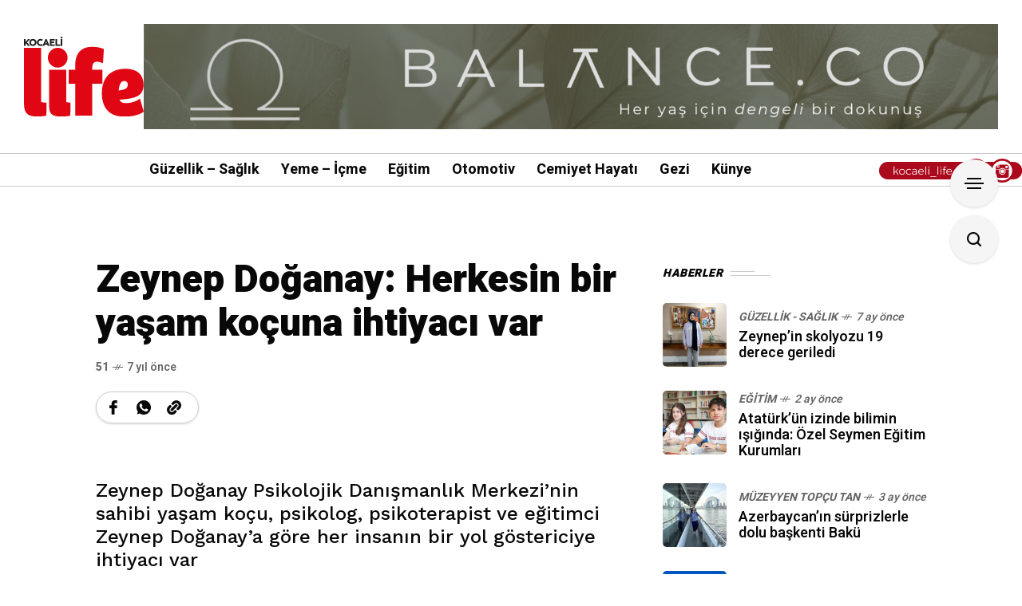

--- FILE ---
content_type: text/html; charset=UTF-8
request_url: https://www.kocaelilife.com/zeynep-doganay-herkesin-bir-yasam-kocuna-ihtiyaci-var/
body_size: 31857
content:
<!DOCTYPE html>
<html lang="tr">
<head>
	<meta charset="UTF-8">
	<meta name="viewport" content="width=device-width, initial-scale=1">
	<title>Zeynep Doğanay: Herkesin bir yaşam koçuna ihtiyacı var &#8211; Kocaeli Life</title>
<meta name='robots' content='max-image-preview:large' />
	<style>img:is([sizes="auto" i], [sizes^="auto," i]) { contain-intrinsic-size: 3000px 1500px }</style>
	<link rel='dns-prefetch' href='//fonts.googleapis.com' />
<link rel='preconnect' href='https://fonts.gstatic.com' crossorigin />
<link rel="alternate" type="application/rss+xml" title="Kocaeli Life &raquo; akışı" href="https://www.kocaelilife.com/feed/" />
<link rel="alternate" type="application/rss+xml" title="Kocaeli Life &raquo; yorum akışı" href="https://www.kocaelilife.com/comments/feed/" />
<link rel="alternate" type="application/rss+xml" title="Kocaeli Life &raquo; Zeynep Doğanay: Herkesin bir yaşam koçuna ihtiyacı var yorum akışı" href="https://www.kocaelilife.com/zeynep-doganay-herkesin-bir-yasam-kocuna-ihtiyaci-var/feed/" />
<script type="text/javascript">
/* <![CDATA[ */
window._wpemojiSettings = {"baseUrl":"https:\/\/s.w.org\/images\/core\/emoji\/16.0.1\/72x72\/","ext":".png","svgUrl":"https:\/\/s.w.org\/images\/core\/emoji\/16.0.1\/svg\/","svgExt":".svg","source":{"concatemoji":"https:\/\/www.kocaelilife.com\/wp-includes\/js\/wp-emoji-release.min.js?ver=6.8.2"}};
/*! This file is auto-generated */
!function(s,n){var o,i,e;function c(e){try{var t={supportTests:e,timestamp:(new Date).valueOf()};sessionStorage.setItem(o,JSON.stringify(t))}catch(e){}}function p(e,t,n){e.clearRect(0,0,e.canvas.width,e.canvas.height),e.fillText(t,0,0);var t=new Uint32Array(e.getImageData(0,0,e.canvas.width,e.canvas.height).data),a=(e.clearRect(0,0,e.canvas.width,e.canvas.height),e.fillText(n,0,0),new Uint32Array(e.getImageData(0,0,e.canvas.width,e.canvas.height).data));return t.every(function(e,t){return e===a[t]})}function u(e,t){e.clearRect(0,0,e.canvas.width,e.canvas.height),e.fillText(t,0,0);for(var n=e.getImageData(16,16,1,1),a=0;a<n.data.length;a++)if(0!==n.data[a])return!1;return!0}function f(e,t,n,a){switch(t){case"flag":return n(e,"\ud83c\udff3\ufe0f\u200d\u26a7\ufe0f","\ud83c\udff3\ufe0f\u200b\u26a7\ufe0f")?!1:!n(e,"\ud83c\udde8\ud83c\uddf6","\ud83c\udde8\u200b\ud83c\uddf6")&&!n(e,"\ud83c\udff4\udb40\udc67\udb40\udc62\udb40\udc65\udb40\udc6e\udb40\udc67\udb40\udc7f","\ud83c\udff4\u200b\udb40\udc67\u200b\udb40\udc62\u200b\udb40\udc65\u200b\udb40\udc6e\u200b\udb40\udc67\u200b\udb40\udc7f");case"emoji":return!a(e,"\ud83e\udedf")}return!1}function g(e,t,n,a){var r="undefined"!=typeof WorkerGlobalScope&&self instanceof WorkerGlobalScope?new OffscreenCanvas(300,150):s.createElement("canvas"),o=r.getContext("2d",{willReadFrequently:!0}),i=(o.textBaseline="top",o.font="600 32px Arial",{});return e.forEach(function(e){i[e]=t(o,e,n,a)}),i}function t(e){var t=s.createElement("script");t.src=e,t.defer=!0,s.head.appendChild(t)}"undefined"!=typeof Promise&&(o="wpEmojiSettingsSupports",i=["flag","emoji"],n.supports={everything:!0,everythingExceptFlag:!0},e=new Promise(function(e){s.addEventListener("DOMContentLoaded",e,{once:!0})}),new Promise(function(t){var n=function(){try{var e=JSON.parse(sessionStorage.getItem(o));if("object"==typeof e&&"number"==typeof e.timestamp&&(new Date).valueOf()<e.timestamp+604800&&"object"==typeof e.supportTests)return e.supportTests}catch(e){}return null}();if(!n){if("undefined"!=typeof Worker&&"undefined"!=typeof OffscreenCanvas&&"undefined"!=typeof URL&&URL.createObjectURL&&"undefined"!=typeof Blob)try{var e="postMessage("+g.toString()+"("+[JSON.stringify(i),f.toString(),p.toString(),u.toString()].join(",")+"));",a=new Blob([e],{type:"text/javascript"}),r=new Worker(URL.createObjectURL(a),{name:"wpTestEmojiSupports"});return void(r.onmessage=function(e){c(n=e.data),r.terminate(),t(n)})}catch(e){}c(n=g(i,f,p,u))}t(n)}).then(function(e){for(var t in e)n.supports[t]=e[t],n.supports.everything=n.supports.everything&&n.supports[t],"flag"!==t&&(n.supports.everythingExceptFlag=n.supports.everythingExceptFlag&&n.supports[t]);n.supports.everythingExceptFlag=n.supports.everythingExceptFlag&&!n.supports.flag,n.DOMReady=!1,n.readyCallback=function(){n.DOMReady=!0}}).then(function(){return e}).then(function(){var e;n.supports.everything||(n.readyCallback(),(e=n.source||{}).concatemoji?t(e.concatemoji):e.wpemoji&&e.twemoji&&(t(e.twemoji),t(e.wpemoji)))}))}((window,document),window._wpemojiSettings);
/* ]]> */
</script>
<style id='wp-emoji-styles-inline-css' type='text/css'>

	img.wp-smiley, img.emoji {
		display: inline !important;
		border: none !important;
		box-shadow: none !important;
		height: 1em !important;
		width: 1em !important;
		margin: 0 0.07em !important;
		vertical-align: -0.1em !important;
		background: none !important;
		padding: 0 !important;
	}
</style>
<link rel='stylesheet' id='wp-block-library-css' href='https://www.kocaelilife.com/wp-includes/css/dist/block-library/style.min.css?ver=6.8.2' type='text/css' media='all' />
<style id='classic-theme-styles-inline-css' type='text/css'>
/*! This file is auto-generated */
.wp-block-button__link{color:#fff;background-color:#32373c;border-radius:9999px;box-shadow:none;text-decoration:none;padding:calc(.667em + 2px) calc(1.333em + 2px);font-size:1.125em}.wp-block-file__button{background:#32373c;color:#fff;text-decoration:none}
</style>
<style id='global-styles-inline-css' type='text/css'>
:root{--wp--preset--aspect-ratio--square: 1;--wp--preset--aspect-ratio--4-3: 4/3;--wp--preset--aspect-ratio--3-4: 3/4;--wp--preset--aspect-ratio--3-2: 3/2;--wp--preset--aspect-ratio--2-3: 2/3;--wp--preset--aspect-ratio--16-9: 16/9;--wp--preset--aspect-ratio--9-16: 9/16;--wp--preset--color--black: #000000;--wp--preset--color--cyan-bluish-gray: #abb8c3;--wp--preset--color--white: #ffffff;--wp--preset--color--pale-pink: #f78da7;--wp--preset--color--vivid-red: #cf2e2e;--wp--preset--color--luminous-vivid-orange: #ff6900;--wp--preset--color--luminous-vivid-amber: #fcb900;--wp--preset--color--light-green-cyan: #7bdcb5;--wp--preset--color--vivid-green-cyan: #00d084;--wp--preset--color--pale-cyan-blue: #8ed1fc;--wp--preset--color--vivid-cyan-blue: #0693e3;--wp--preset--color--vivid-purple: #9b51e0;--wp--preset--gradient--vivid-cyan-blue-to-vivid-purple: linear-gradient(135deg,rgba(6,147,227,1) 0%,rgb(155,81,224) 100%);--wp--preset--gradient--light-green-cyan-to-vivid-green-cyan: linear-gradient(135deg,rgb(122,220,180) 0%,rgb(0,208,130) 100%);--wp--preset--gradient--luminous-vivid-amber-to-luminous-vivid-orange: linear-gradient(135deg,rgba(252,185,0,1) 0%,rgba(255,105,0,1) 100%);--wp--preset--gradient--luminous-vivid-orange-to-vivid-red: linear-gradient(135deg,rgba(255,105,0,1) 0%,rgb(207,46,46) 100%);--wp--preset--gradient--very-light-gray-to-cyan-bluish-gray: linear-gradient(135deg,rgb(238,238,238) 0%,rgb(169,184,195) 100%);--wp--preset--gradient--cool-to-warm-spectrum: linear-gradient(135deg,rgb(74,234,220) 0%,rgb(151,120,209) 20%,rgb(207,42,186) 40%,rgb(238,44,130) 60%,rgb(251,105,98) 80%,rgb(254,248,76) 100%);--wp--preset--gradient--blush-light-purple: linear-gradient(135deg,rgb(255,206,236) 0%,rgb(152,150,240) 100%);--wp--preset--gradient--blush-bordeaux: linear-gradient(135deg,rgb(254,205,165) 0%,rgb(254,45,45) 50%,rgb(107,0,62) 100%);--wp--preset--gradient--luminous-dusk: linear-gradient(135deg,rgb(255,203,112) 0%,rgb(199,81,192) 50%,rgb(65,88,208) 100%);--wp--preset--gradient--pale-ocean: linear-gradient(135deg,rgb(255,245,203) 0%,rgb(182,227,212) 50%,rgb(51,167,181) 100%);--wp--preset--gradient--electric-grass: linear-gradient(135deg,rgb(202,248,128) 0%,rgb(113,206,126) 100%);--wp--preset--gradient--midnight: linear-gradient(135deg,rgb(2,3,129) 0%,rgb(40,116,252) 100%);--wp--preset--font-size--small: 13px;--wp--preset--font-size--medium: 20px;--wp--preset--font-size--large: 36px;--wp--preset--font-size--x-large: 42px;--wp--preset--spacing--20: 0.44rem;--wp--preset--spacing--30: 0.67rem;--wp--preset--spacing--40: 1rem;--wp--preset--spacing--50: 1.5rem;--wp--preset--spacing--60: 2.25rem;--wp--preset--spacing--70: 3.38rem;--wp--preset--spacing--80: 5.06rem;--wp--preset--shadow--natural: 6px 6px 9px rgba(0, 0, 0, 0.2);--wp--preset--shadow--deep: 12px 12px 50px rgba(0, 0, 0, 0.4);--wp--preset--shadow--sharp: 6px 6px 0px rgba(0, 0, 0, 0.2);--wp--preset--shadow--outlined: 6px 6px 0px -3px rgba(255, 255, 255, 1), 6px 6px rgba(0, 0, 0, 1);--wp--preset--shadow--crisp: 6px 6px 0px rgba(0, 0, 0, 1);}:where(.is-layout-flex){gap: 0.5em;}:where(.is-layout-grid){gap: 0.5em;}body .is-layout-flex{display: flex;}.is-layout-flex{flex-wrap: wrap;align-items: center;}.is-layout-flex > :is(*, div){margin: 0;}body .is-layout-grid{display: grid;}.is-layout-grid > :is(*, div){margin: 0;}:where(.wp-block-columns.is-layout-flex){gap: 2em;}:where(.wp-block-columns.is-layout-grid){gap: 2em;}:where(.wp-block-post-template.is-layout-flex){gap: 1.25em;}:where(.wp-block-post-template.is-layout-grid){gap: 1.25em;}.has-black-color{color: var(--wp--preset--color--black) !important;}.has-cyan-bluish-gray-color{color: var(--wp--preset--color--cyan-bluish-gray) !important;}.has-white-color{color: var(--wp--preset--color--white) !important;}.has-pale-pink-color{color: var(--wp--preset--color--pale-pink) !important;}.has-vivid-red-color{color: var(--wp--preset--color--vivid-red) !important;}.has-luminous-vivid-orange-color{color: var(--wp--preset--color--luminous-vivid-orange) !important;}.has-luminous-vivid-amber-color{color: var(--wp--preset--color--luminous-vivid-amber) !important;}.has-light-green-cyan-color{color: var(--wp--preset--color--light-green-cyan) !important;}.has-vivid-green-cyan-color{color: var(--wp--preset--color--vivid-green-cyan) !important;}.has-pale-cyan-blue-color{color: var(--wp--preset--color--pale-cyan-blue) !important;}.has-vivid-cyan-blue-color{color: var(--wp--preset--color--vivid-cyan-blue) !important;}.has-vivid-purple-color{color: var(--wp--preset--color--vivid-purple) !important;}.has-black-background-color{background-color: var(--wp--preset--color--black) !important;}.has-cyan-bluish-gray-background-color{background-color: var(--wp--preset--color--cyan-bluish-gray) !important;}.has-white-background-color{background-color: var(--wp--preset--color--white) !important;}.has-pale-pink-background-color{background-color: var(--wp--preset--color--pale-pink) !important;}.has-vivid-red-background-color{background-color: var(--wp--preset--color--vivid-red) !important;}.has-luminous-vivid-orange-background-color{background-color: var(--wp--preset--color--luminous-vivid-orange) !important;}.has-luminous-vivid-amber-background-color{background-color: var(--wp--preset--color--luminous-vivid-amber) !important;}.has-light-green-cyan-background-color{background-color: var(--wp--preset--color--light-green-cyan) !important;}.has-vivid-green-cyan-background-color{background-color: var(--wp--preset--color--vivid-green-cyan) !important;}.has-pale-cyan-blue-background-color{background-color: var(--wp--preset--color--pale-cyan-blue) !important;}.has-vivid-cyan-blue-background-color{background-color: var(--wp--preset--color--vivid-cyan-blue) !important;}.has-vivid-purple-background-color{background-color: var(--wp--preset--color--vivid-purple) !important;}.has-black-border-color{border-color: var(--wp--preset--color--black) !important;}.has-cyan-bluish-gray-border-color{border-color: var(--wp--preset--color--cyan-bluish-gray) !important;}.has-white-border-color{border-color: var(--wp--preset--color--white) !important;}.has-pale-pink-border-color{border-color: var(--wp--preset--color--pale-pink) !important;}.has-vivid-red-border-color{border-color: var(--wp--preset--color--vivid-red) !important;}.has-luminous-vivid-orange-border-color{border-color: var(--wp--preset--color--luminous-vivid-orange) !important;}.has-luminous-vivid-amber-border-color{border-color: var(--wp--preset--color--luminous-vivid-amber) !important;}.has-light-green-cyan-border-color{border-color: var(--wp--preset--color--light-green-cyan) !important;}.has-vivid-green-cyan-border-color{border-color: var(--wp--preset--color--vivid-green-cyan) !important;}.has-pale-cyan-blue-border-color{border-color: var(--wp--preset--color--pale-cyan-blue) !important;}.has-vivid-cyan-blue-border-color{border-color: var(--wp--preset--color--vivid-cyan-blue) !important;}.has-vivid-purple-border-color{border-color: var(--wp--preset--color--vivid-purple) !important;}.has-vivid-cyan-blue-to-vivid-purple-gradient-background{background: var(--wp--preset--gradient--vivid-cyan-blue-to-vivid-purple) !important;}.has-light-green-cyan-to-vivid-green-cyan-gradient-background{background: var(--wp--preset--gradient--light-green-cyan-to-vivid-green-cyan) !important;}.has-luminous-vivid-amber-to-luminous-vivid-orange-gradient-background{background: var(--wp--preset--gradient--luminous-vivid-amber-to-luminous-vivid-orange) !important;}.has-luminous-vivid-orange-to-vivid-red-gradient-background{background: var(--wp--preset--gradient--luminous-vivid-orange-to-vivid-red) !important;}.has-very-light-gray-to-cyan-bluish-gray-gradient-background{background: var(--wp--preset--gradient--very-light-gray-to-cyan-bluish-gray) !important;}.has-cool-to-warm-spectrum-gradient-background{background: var(--wp--preset--gradient--cool-to-warm-spectrum) !important;}.has-blush-light-purple-gradient-background{background: var(--wp--preset--gradient--blush-light-purple) !important;}.has-blush-bordeaux-gradient-background{background: var(--wp--preset--gradient--blush-bordeaux) !important;}.has-luminous-dusk-gradient-background{background: var(--wp--preset--gradient--luminous-dusk) !important;}.has-pale-ocean-gradient-background{background: var(--wp--preset--gradient--pale-ocean) !important;}.has-electric-grass-gradient-background{background: var(--wp--preset--gradient--electric-grass) !important;}.has-midnight-gradient-background{background: var(--wp--preset--gradient--midnight) !important;}.has-small-font-size{font-size: var(--wp--preset--font-size--small) !important;}.has-medium-font-size{font-size: var(--wp--preset--font-size--medium) !important;}.has-large-font-size{font-size: var(--wp--preset--font-size--large) !important;}.has-x-large-font-size{font-size: var(--wp--preset--font-size--x-large) !important;}
:where(.wp-block-post-template.is-layout-flex){gap: 1.25em;}:where(.wp-block-post-template.is-layout-grid){gap: 1.25em;}
:where(.wp-block-columns.is-layout-flex){gap: 2em;}:where(.wp-block-columns.is-layout-grid){gap: 2em;}
:root :where(.wp-block-pullquote){font-size: 1.5em;line-height: 1.6;}
</style>
<link rel='stylesheet' id='mow_fn_googlefonts-css' href='https://fonts.googleapis.com/css?family=Lora%3A400%2C400italic%2C500%2C500italic%2C600%2C600italic%2C700%2C700italic%2C800%2C800italic%2C900%2C900italic%7CHeebo%3A400%2C400italic%2C500%2C500italic%2C600%2C600italic%2C700%2C700italic%2C800%2C800italic%2C900%2C900italic%7CHeebo%3A400%2C400italic%2C500%2C500italic%2C600%2C600italic%2C700%2C700italic%2C800%2C800italic%2C900%2C900italic%7CWork+Sans%3A400%2C400italic%2C500%2C500italic%2C600%2C600italic%2C700%2C700italic%2C800%2C800italic%2C900%2C900italic&#038;display=swap&#038;subset=latin%2Ccyrillic%2Cgreek%2Cvietnamese&#038;ver=6.8.2' type='text/css' media='all' />
<link rel='stylesheet' id='mow-fn-base-css' href='https://www.kocaelilife.com/wp-content/themes/mow/framework/css/base.min.css?ver=1768468164' type='text/css' media='all' />
<link rel='stylesheet' id='slick-css' href='https://www.kocaelilife.com/wp-content/themes/mow/framework/css/slick.min.css?ver=1768468164' type='text/css' media='all' />
<link rel='stylesheet' id='quill-css' href='https://www.kocaelilife.com/wp-content/themes/mow/framework/css/quill.min.css?ver=1768468164' type='text/css' media='all' />
<link rel='stylesheet' id='ytplayer-css' href='https://www.kocaelilife.com/wp-content/themes/mow/framework/css/mb-ytplayer.min.css?ver=1768468164' type='text/css' media='all' />
<link rel='stylesheet' id='lightgallery-css' href='https://www.kocaelilife.com/wp-content/themes/mow/framework/css/lightgallery.min.css?ver=1768468164' type='text/css' media='all' />
<link rel='stylesheet' id='swiper-css' href='https://www.kocaelilife.com/wp-content/plugins/elementor/assets/lib/swiper/v8/css/swiper.min.css?ver=8.4.5' type='text/css' media='all' />
<link rel='stylesheet' id='justified-css' href='https://www.kocaelilife.com/wp-content/themes/mow/framework/css/justified.min.css?ver=1768468164' type='text/css' media='all' />
<link rel='stylesheet' id='mediaelementplayer-css' href='https://www.kocaelilife.com/wp-content/themes/mow/framework/css/mediaelementplayer.min.css?ver=1768468164' type='text/css' media='all' />
<link rel='stylesheet' id='mow-fn-icons-css' href='https://www.kocaelilife.com/wp-content/themes/mow/framework/css/f_icons.min.css?ver=1768468164' type='text/css' media='all' />
<link rel='stylesheet' id='mow-fn-widgets-css' href='https://www.kocaelilife.com/wp-content/themes/mow/framework/css/widgets.min.css?ver=1768468164' type='text/css' media='all' />
<link rel='stylesheet' id='mow-fn-relink-css' href='https://www.kocaelilife.com/wp-content/themes/mow/framework/css/relink.min.css?ver=1768468164' type='text/css' media='all' />
<link rel='stylesheet' id='mow-fn-style-css' href='https://www.kocaelilife.com/wp-content/themes/mow/framework/css/style.min.css?ver=1768468164' type='text/css' media='all' />
<link rel='stylesheet' id='mow-fn-responsive-css' href='https://www.kocaelilife.com/wp-content/themes/mow/framework/css/responsive.min.css?ver=1768468164' type='text/css' media='all' />
<link rel='stylesheet' id='mow-fn-dark-css' href='https://www.kocaelilife.com/wp-content/themes/mow/framework/css/dark.min.css?ver=1768468164' type='text/css' media='all' />
<link rel='stylesheet' id='mow-fn-rtl-css' href='https://www.kocaelilife.com/wp-content/themes/mow/framework/css/rtl.min.css?ver=1768468164' type='text/css' media='all' />
<link rel='stylesheet' id='advert-css' href='https://www.kocaelilife.com/wp-content/plugins/advert/advert.css?v=1.0&#038;ver=6.8.2' type='text/css' media='all' />
<link rel='stylesheet' id='mow-parent-style-css' href='https://www.kocaelilife.com/wp-content/themes/mow/style.css?ver=6.8.2' type='text/css' media='all' />
<link rel='stylesheet' id='mow-child-style-css' href='https://www.kocaelilife.com/wp-content/themes/mow-child-theme/style.css?ver=1768468164' type='text/css' media='all' />
<link rel="preload" as="style" href="https://fonts.googleapis.com/css?family=Work%20Sans:400%7CHeebo:400%7CLora:400&#038;display=swap&#038;ver=1765273465" /><link rel="stylesheet" href="https://fonts.googleapis.com/css?family=Work%20Sans:400%7CHeebo:400%7CLora:400&#038;display=swap&#038;ver=1765273465" media="print" onload="this.media='all'"><noscript><link rel="stylesheet" href="https://fonts.googleapis.com/css?family=Work%20Sans:400%7CHeebo:400%7CLora:400&#038;display=swap&#038;ver=1765273465" /></noscript><link rel='stylesheet' id='mow_fn_inline-css' href='https://www.kocaelilife.com/wp-content/themes/mow/framework/css/inline.css?ver=1768468164' type='text/css' media='all' />
<style id='mow_fn_inline-inline-css' type='text/css'>

		@media(max-width: 600px){
			#wpadminbar{position: fixed;}
		}
	
		:root{
			--hff: Heebo;
			--bff: Work Sans;
			--quote-ff: Lora;
		}
	
		.cursor-inner.cursor-slider.cursor-hover span:after,
		.cursor-inner.cursor-slider.cursor-hover span:before{
			background-color: #000000;
		}
		.cursor-outer .fn-cursor,.cursor-inner.cursor-slider:not(.cursor-hover) .fn-cursor{
			border-color: rgba(0,0,0,0.7);
		}
		.cursor-inner .fn-cursor,.cursor-inner .fn-left:before,.cursor-inner .fn-left:after,.cursor-inner .fn-right:before,.cursor-inner .fn-right:after{
			background-color: rgba(0,0,0,0.7);
		}
		.cursor-inner.cursor-hover .fn-cursor{
			background-color: rgba(0,0,0,0.1);
		}
		[data-site-skin='dark'] .cursor-inner.cursor-slider.cursor-hover span:after,
		[data-site-skin='dark'] .cursor-inner.cursor-slider.cursor-hover span:before{
			background-color: #FFFFFF;
		}
		[data-site-skin='dark'] .cursor-outer .fn-cursor,
		[data-site-skin='dark'] .cursor-inner.cursor-slider:not(.cursor-hover) .fn-cursor{
			border-color: rgba(255,255,255,0.7);
		}
		[data-site-skin='dark'] .cursor-inner .fn-cursor,
		[data-site-skin='dark'] .cursor-inner .fn-left:before,
		[data-site-skin='dark'] .cursor-inner .fn-left:after,
		[data-site-skin='dark'] .cursor-inner .fn-right:before,
		[data-site-skin='dark'] .cursor-inner .fn-right:after{
			background-color: rgba(255,255,255,0.7);
		}
		[data-site-skin='dark'] .cursor-inner.cursor-hover .fn-cursor{
			background-color: rgba(255,255,255,0.1);
		}
	
		:root{
			--mow-bbc: #FFFFFF;
			--mow-mc1: #E10613;
			--mow-hhc: #E10613;
			--mow-hc: #080808;
			--mow-bc: #666666;
			--mow-ebc: #F5F5F5;
			--mow-aebc: #E5E5E5;
			--mow-border-color: #CCCCCC;
			--mow-contrast-text: #FFFFFF;
		}
		[data-site-skin='dark']:root{
			--mow-bbc: #121212;
			--mow-mc1: #E10613;
			--mow-hhc: #E10613;
			--mow-hc: #CCCCCC;
			--mow-bc: #777777;
			--mow-ebc: #1D1D1D;
			--mow-aebc: #222222;
			--mow-border-color: #333333;
		}
	
		.mow_fn_header .mow_fn_main_nav > li > a{
			height: 147px;
			line-height: 147px;
		}
		.mow_fn_mlogo_header .mow_fn_main_nav > li > a{
			height: 40px;
			line-height: 40px;
		}
	
		.blog__item .desc p{
			overflow: hidden;
		   	text-overflow: ellipsis;
		   	display: -webkit-box;
		   	-webkit-line-clamp: 3;
		   	-webkit-box-orient: vertical;
		}
	
		.mow_fn_mlogo_header[data-layout='overlay_bg'] .header_nav_wrap{
			background-color: #080808;
		}
		.mow_fn_mlogo_header[data-layout='overlay_bg'] .mow_fn_main_nav > li > a{
			color: #FFFFFF;
		}
	
		.fn__rating_count .number{
			background-color: #FDD23C;
			color: #000000;
		}
	
		.fn__meta .sticky_label span{background-color: #FFEEAF;}
	
			.mow_fn_megasub_posts_left .cat_filter a,
			.mow_fn_megasub_posts_top .cat_filter a,
			.fn__classic_sub .mow_fn_submenu a{font-family: Heebo; }
		
		h1{font-size: 45px;}
		h2{font-size: 36px;}
		h3{font-size: 30px;}
		h4{font-size: 24px;}
		h5{font-size: 20px;}
		h6{font-size: 16px;}
	
		.page-template-page-redirect .mow_fn_fixed_social_list,
		.page-template-page-redirect .mow_fn_fixed_right_bar,
		.page-template-page-redirect .mow_fn_fixed_posts,
		.page-template-page-redirect .mow_fn_fixed_totop,
		.page-template-page-redirect .mow_fn_mobnav,
		.page-template-page-redirect #mow_fn_footer,
		.page-template-page-redirect #mow_fn_header{display: none;}
	.fn_cs_ad_in .ad_title,
.ad_title h3{
    color: #555;
}
.elementor-325 .elementor-element.elementor-element-06e5640 .fn__widget_posts_fcarousel .fn__descr,
.mow_fn_footer_social_list .social_list a,
.mow_fn_footer .copyright,
.footer_w_social_wrapper .textwidget p,
.footer_w_social .mc4wp-form-fields .agree{
    color:#999;
}
.mc4wp-form-fields .agree{
    color:#666;
}
@media(max-width: 480px){
    .fn__widget_posts_alpha .title_holder{
		min-height: 50px;
	}
}
</style>
<script type="text/javascript" src="https://www.kocaelilife.com/wp-content/themes/mow/framework/js/head-script.min.js?ver=1768468164" id="head-script-js"></script>
<script type="text/javascript" src="https://www.kocaelilife.com/wp-includes/js/jquery/jquery.min.js?ver=3.7.1" id="jquery-core-js"></script>
<script type="text/javascript" src="https://www.kocaelilife.com/wp-includes/js/jquery/jquery-migrate.min.js?ver=3.4.1" id="jquery-migrate-js"></script>
<script type="text/javascript" src="https://www.kocaelilife.com/wp-content/plugins/advert/advert.js?v=1.0&amp;ver=6.8.2" id="advert-js"></script>
<link rel="https://api.w.org/" href="https://www.kocaelilife.com/wp-json/" /><link rel="alternate" title="JSON" type="application/json" href="https://www.kocaelilife.com/wp-json/wp/v2/posts/6815" /><link rel="EditURI" type="application/rsd+xml" title="RSD" href="https://www.kocaelilife.com/xmlrpc.php?rsd" />
<meta name="generator" content="WordPress 6.8.2" />
<link rel="canonical" href="https://www.kocaelilife.com/zeynep-doganay-herkesin-bir-yasam-kocuna-ihtiyaci-var/" />
<link rel='shortlink' href='https://www.kocaelilife.com/?p=6815' />
<link rel="alternate" title="oEmbed (JSON)" type="application/json+oembed" href="https://www.kocaelilife.com/wp-json/oembed/1.0/embed?url=https%3A%2F%2Fwww.kocaelilife.com%2Fzeynep-doganay-herkesin-bir-yasam-kocuna-ihtiyaci-var%2F" />
<link rel="alternate" title="oEmbed (XML)" type="text/xml+oembed" href="https://www.kocaelilife.com/wp-json/oembed/1.0/embed?url=https%3A%2F%2Fwww.kocaelilife.com%2Fzeynep-doganay-herkesin-bir-yasam-kocuna-ihtiyaci-var%2F&#038;format=xml" />
<meta name="generator" content="Redux 4.5.7" /><meta name="description" content="Zeynep Doğanay Psikolojik Danışmanlık Merkezi’nin sahibi yaşam koçu, psikolog, psikoterapist ve eğitimci Zeynep Doğanay’a göre her insanın bir yol ..."><link rel="prev" href="https://www.kocaelilife.com/karamursel-de-futbol-festivali-basladi/" />
<link rel="next" href="https://www.kocaelilife.com/asalet-kumkumasi-ile-yeniden-aramizda-ali-dusenkalkar/" />
<meta name="generator" content="Elementor 3.30.4; features: e_font_icon_svg, additional_custom_breakpoints, e_element_cache; settings: css_print_method-external, google_font-enabled, font_display-swap">
			<style>
				.e-con.e-parent:nth-of-type(n+4):not(.e-lazyloaded):not(.e-no-lazyload),
				.e-con.e-parent:nth-of-type(n+4):not(.e-lazyloaded):not(.e-no-lazyload) * {
					background-image: none !important;
				}
				@media screen and (max-height: 1024px) {
					.e-con.e-parent:nth-of-type(n+3):not(.e-lazyloaded):not(.e-no-lazyload),
					.e-con.e-parent:nth-of-type(n+3):not(.e-lazyloaded):not(.e-no-lazyload) * {
						background-image: none !important;
					}
				}
				@media screen and (max-height: 640px) {
					.e-con.e-parent:nth-of-type(n+2):not(.e-lazyloaded):not(.e-no-lazyload),
					.e-con.e-parent:nth-of-type(n+2):not(.e-lazyloaded):not(.e-no-lazyload) * {
						background-image: none !important;
					}
				}
			</style>
			<link rel="preload" href="https://fonts.googleapis.com/css?family=Lora:400,400italic,500,500italic,600,600italic,700,700italic,800,800italic,900,900italic|Heebo:400,400italic,500,500italic,600,600italic,700,700italic,800,800italic,900,900italic|Heebo:400,400italic,500,500italic,600,600italic,700,700italic,800,800italic,900,900italic|Work+Sans:400,400italic,500,500italic,600,600italic,700,700italic,800,800italic,900,900italic&#038;display=swap&#038;subset=latin,cyrillic,greek,vietnamese" as="style" onload="this.onload=null;this.rel='stylesheet'"><noscript><link rel="stylesheet" href="https://fonts.googleapis.com/css?family=Lora:400,400italic,500,500italic,600,600italic,700,700italic,800,800italic,900,900italic|Heebo:400,400italic,500,500italic,600,600italic,700,700italic,800,800italic,900,900italic|Heebo:400,400italic,500,500italic,600,600italic,700,700italic,800,800italic,900,900italic|Work+Sans:400,400italic,500,500italic,600,600italic,700,700italic,800,800italic,900,900italic&#038;display=swap&#038;subset=latin,cyrillic,greek,vietnamese"></noscript><style id="mow_fn_option-dynamic-css" title="dynamic-css" class="redux-options-output">body{font-family:"Work Sans";font-weight:400;font-style:normal;font-size:18px;}.mow_fn_main_nav > li > a{font-family:Heebo;font-style:normal;font-size:20px;}input{font-family:Heebo;font-weight:400;font-style:normal;font-size:16px;}blockquote{font-family:Lora;font-weight:400;font-style:normal;font-size:24px;}h1,h2,h3,h4,h5,h6{font-family:Heebo;font-weight:400;font-style:normal;}</style>	<script>
						localStorage.mow_skin = "light";
				document.documentElement.setAttribute("data-site-skin", localStorage.mow_skin);
	</script>
</head>
<body class="wp-singular post-template-default single single-post postid-6815 single-format-standard wp-theme-mow wp-child-theme-mow-child-theme sidebar_sticky_enable ltr mow_ltr mow-core-ready elementor-default elementor-kit-6">
	
	
	
	<!-- HTML starts here -->
	<div class="mow-fn-wrapper">


		<!-- Desktop Navigation -->
		


<div class="mow_fn_site_overlay"></div>

<div class="ad-list"></div>

<div class="display-mobile">                <div class="ad-container" style="width: 100%;">
                                            <a href="https://www.instagram.com/balancepilates.co/" target="_blank" rel="noopener noreferrer">
                    
                    <img fetchpriority="high" width="2560" height="317" src="https://www.kocaelilife.com/wp-content/uploads/2025/11/V-2-scaled.jpg" class="attachment-full size-full wp-post-image" alt="" decoding="async" srcset="https://www.kocaelilife.com/wp-content/uploads/2025/11/V-2-scaled.jpg 2560w, https://www.kocaelilife.com/wp-content/uploads/2025/11/V-2-300x37.jpg 300w, https://www.kocaelilife.com/wp-content/uploads/2025/11/V-2-1024x127.jpg 1024w, https://www.kocaelilife.com/wp-content/uploads/2025/11/V-2-768x95.jpg 768w, https://www.kocaelilife.com/wp-content/uploads/2025/11/V-2-1536x190.jpg 1536w, https://www.kocaelilife.com/wp-content/uploads/2025/11/V-2-2048x253.jpg 2048w" sizes="(max-width: 2560px) 100vw, 2560px" />
                                            </a>
                                    </div>
                </div>

<header id="mow_fn_header" data-header-width="boxed">
			<div class="mow_fn_mlogo_header" data-layout="full_border">
			<div class="header_logo_wrap">
				<div class="header_logo">
					<div class="left_item">
						<div class="fn__logo">
							<a href="https://www.kocaelilife.com/"><img loading="lazy" decoding="async" width="" height="" class="dark_logo" src="https://www.kocaelilife.com/wp-content/uploads/2025/08/kocaeli-life-logo-dark.svg" alt="logo"><img loading="lazy" decoding="async" width="" height="" class="light_logo" src="https://www.kocaelilife.com/wp-content/uploads/2025/08/kocaeli-life-logo-dark.svg" alt="logo"></a>						</div>
					</div>
					<div class="right_item">                <div class="ad-container" style="width: 100%;">
                                            <a href="https://www.instagram.com/balancepilates.co/" target="_blank" rel="noopener noreferrer">
                    
                    <img fetchpriority="high" width="2560" height="317" src="https://www.kocaelilife.com/wp-content/uploads/2025/11/V-2-scaled.jpg" class="attachment-full size-full wp-post-image" alt="" decoding="async" srcset="https://www.kocaelilife.com/wp-content/uploads/2025/11/V-2-scaled.jpg 2560w, https://www.kocaelilife.com/wp-content/uploads/2025/11/V-2-300x37.jpg 300w, https://www.kocaelilife.com/wp-content/uploads/2025/11/V-2-1024x127.jpg 1024w, https://www.kocaelilife.com/wp-content/uploads/2025/11/V-2-768x95.jpg 768w, https://www.kocaelilife.com/wp-content/uploads/2025/11/V-2-1536x190.jpg 1536w, https://www.kocaelilife.com/wp-content/uploads/2025/11/V-2-2048x253.jpg 2048w" sizes="(max-width: 2560px) 100vw, 2560px" />
                                            </a>
                                    </div>
                </div>
				</div>
			</div>
			<div class="header_nav_wrap">
				<div class="header-nav-left"></div>
				<div class="header_nav">
					<div class="menu-main-menu-container"><ul id="menu-main-menu" class="mow_fn_main_nav"><li id="menu-item-122821" class="menu-item menu-item-type-taxonomy menu-item-object-category menu-item-122821"><a href="https://www.kocaelilife.com/kategori/guzellik-saglik/"><span>Güzellik &#8211; Sağlık<i class="fn__isvg fn__isvg-svg__arrow_4 "></i></span></a></li>
<li id="menu-item-122823" class="menu-item menu-item-type-taxonomy menu-item-object-category menu-item-122823"><a href="https://www.kocaelilife.com/kategori/yeme-icme/"><span>Yeme &#8211; İçme<i class="fn__isvg fn__isvg-svg__arrow_4 "></i></span></a></li>
<li id="menu-item-122819" class="menu-item menu-item-type-taxonomy menu-item-object-category menu-item-122819"><a href="https://www.kocaelilife.com/kategori/egitim/"><span>Eğitim<i class="fn__isvg fn__isvg-svg__arrow_4 "></i></span></a></li>
<li id="menu-item-122822" class="menu-item menu-item-type-taxonomy menu-item-object-category menu-item-122822"><a href="https://www.kocaelilife.com/kategori/otomotiv/"><span>Otomotiv<i class="fn__isvg fn__isvg-svg__arrow_4 "></i></span></a></li>
<li id="menu-item-122818" class="menu-item menu-item-type-taxonomy menu-item-object-category menu-item-122818"><a href="https://www.kocaelilife.com/kategori/cemiyet-hayati/"><span>Cemiyet Hayatı<i class="fn__isvg fn__isvg-svg__arrow_4 "></i></span></a></li>
<li id="menu-item-122820" class="menu-item menu-item-type-taxonomy menu-item-object-category menu-item-122820"><a href="https://www.kocaelilife.com/kategori/gezi/"><span>Gezi<i class="fn__isvg fn__isvg-svg__arrow_4 "></i></span></a></li>
<li id="menu-item-123106" class="menu-item menu-item-type-post_type menu-item-object-page menu-item-123106"><a href="https://www.kocaelilife.com/kunye/"><span>Künye<i class="fn__isvg fn__isvg-svg__arrow_4 "></i></span></a></li>
</ul></div>				</div>
				<div class="header-nav-right">
											<div id="sidebar-yeni" class="widget-area" role="complementary">
							<aside id="custom_html-4" class="widget_text widget widget_custom_html"><div class="textwidget custom-html-widget"><div class="nav-social-container">
	<a href="https://www.facebook.com/share/1FaWcDTytA/?mibextid=wwXIfr" target="_blank">
		<img src="https://kocaelilife.com/wp-content/uploads/2025/08/Asset-2.svg">
	</a>
	<a href="https://www.instagram.com/kocaeli_life?igsh=OGhjY2d0Z3RydDhn" target="_blank">
		<img src="https://kocaelilife.com/wp-content/uploads/2025/08/Asset-3.svg" height="24">
	</a>
</div></div></aside>						</div>
									</div>
			</div>
			<div class="header_nav_wrap" style="border: none; margin-top: 30px;"></div>
		</div>
	</header>

<div class="mow_fn_stickynav ajax_enable" data-type="always_on">
		<div class="progress_wrap">
		<div class="progress"></div>
	</div>
		<div class="stickynav_in">
		<div class="transform_hedaer">
			<div class="sticky_header">
				<div class="mow_fn_nav sticky_nav">
					<div class="menu-main-menu-container"><ul id="menu-main-menu" class="mow_fn_main_nav"><li id="menu-item-122821" class="menu-item menu-item-type-taxonomy menu-item-object-category menu-item-122821"><a href="https://www.kocaelilife.com/kategori/guzellik-saglik/"><span>Güzellik &#8211; Sağlık<i class="fn__isvg fn__isvg-svg__arrow_4 "></i></span></a></li>
<li id="menu-item-122823" class="menu-item menu-item-type-taxonomy menu-item-object-category menu-item-122823"><a href="https://www.kocaelilife.com/kategori/yeme-icme/"><span>Yeme &#8211; İçme<i class="fn__isvg fn__isvg-svg__arrow_4 "></i></span></a></li>
<li id="menu-item-122819" class="menu-item menu-item-type-taxonomy menu-item-object-category menu-item-122819"><a href="https://www.kocaelilife.com/kategori/egitim/"><span>Eğitim<i class="fn__isvg fn__isvg-svg__arrow_4 "></i></span></a></li>
<li id="menu-item-122822" class="menu-item menu-item-type-taxonomy menu-item-object-category menu-item-122822"><a href="https://www.kocaelilife.com/kategori/otomotiv/"><span>Otomotiv<i class="fn__isvg fn__isvg-svg__arrow_4 "></i></span></a></li>
<li id="menu-item-122818" class="menu-item menu-item-type-taxonomy menu-item-object-category menu-item-122818"><a href="https://www.kocaelilife.com/kategori/cemiyet-hayati/"><span>Cemiyet Hayatı<i class="fn__isvg fn__isvg-svg__arrow_4 "></i></span></a></li>
<li id="menu-item-122820" class="menu-item menu-item-type-taxonomy menu-item-object-category menu-item-122820"><a href="https://www.kocaelilife.com/kategori/gezi/"><span>Gezi<i class="fn__isvg fn__isvg-svg__arrow_4 "></i></span></a></li>
<li id="menu-item-123106" class="menu-item menu-item-type-post_type menu-item-object-page menu-item-123106"><a href="https://www.kocaelilife.com/kunye/"><span>Künye<i class="fn__isvg fn__isvg-svg__arrow_4 "></i></span></a></li>
</ul></div>				</div>
			</div>
						<div class="header_post_reading">
				<div class="reading_post">
					<h3>
						<span class="subtitle">Okunan Yazı:</span>
						<span class="title">Zeynep Doğanay: Herkesin bir yaşam koçuna ihtiyacı var</span>
					</h3>
				</div>
			</div>
					</div>
  					<div class="fn__quick_nav">
				<div class="icon_holder fn__link">
					<span class="icon"></span>
					<span class="icon"></span>
					<div class="icon_count">1</div>
				</div>
				<div class="list">
					<ul>
						<li class="ready">
							<div class="item" data-id="6815" role="button">
								<span class="count"><span>01</span></span>
								<h4><span>Zeynep Doğanay: Herkesin bir yaşam koçuna ihtiyacı var</span></h4>
							</div>
						</li>
					</ul>
				</div>
			</div>
			</div>
</div>


		<!-- !Desktop Navigation -->

		<!-- Mobile Navigation -->
		
<!-- Mobile Navigation -->
<div class="mow_fn_mobnav">
	<div class="mob_top">
		<div class="logo">
			<div class="fn__logo"><a href="https://www.kocaelilife.com/"><img loading="lazy" loading="lazy" src="https://www.kocaelilife.com/wp-content/uploads/2025/08/kocaeli-life-logo-dark.svg" width="203" height="135" alt="logo"></a></div>		</div>
		<div class="right__trigger">
			<a class="bar_opener" href="#" aria-label="/"><i class="fn__isvg fn__isvg-baropener "></i></a>
						<a class="mobmenu_opener" href="#" aria-label="/"><span></span></a>
					</div>
	</div>
	
	<div class="mob_bot">
				<div class="menu-main-menu-container"><ul id="menu-main-menu-1" class="mobile_menu"><li class="menu-item menu-item-type-taxonomy menu-item-object-category menu-item-122821"><a href="https://www.kocaelilife.com/kategori/guzellik-saglik/">Güzellik &#8211; Sağlık<i class="fn__isvg fn__isvg-svg__arrow_4 "></i></a></li>
<li class="menu-item menu-item-type-taxonomy menu-item-object-category menu-item-122823"><a href="https://www.kocaelilife.com/kategori/yeme-icme/">Yeme &#8211; İçme<i class="fn__isvg fn__isvg-svg__arrow_4 "></i></a></li>
<li class="menu-item menu-item-type-taxonomy menu-item-object-category menu-item-122819"><a href="https://www.kocaelilife.com/kategori/egitim/">Eğitim<i class="fn__isvg fn__isvg-svg__arrow_4 "></i></a></li>
<li class="menu-item menu-item-type-taxonomy menu-item-object-category menu-item-122822"><a href="https://www.kocaelilife.com/kategori/otomotiv/">Otomotiv<i class="fn__isvg fn__isvg-svg__arrow_4 "></i></a></li>
<li class="menu-item menu-item-type-taxonomy menu-item-object-category menu-item-122818"><a href="https://www.kocaelilife.com/kategori/cemiyet-hayati/">Cemiyet Hayatı<i class="fn__isvg fn__isvg-svg__arrow_4 "></i></a></li>
<li class="menu-item menu-item-type-taxonomy menu-item-object-category menu-item-122820"><a href="https://www.kocaelilife.com/kategori/gezi/">Gezi<i class="fn__isvg fn__isvg-svg__arrow_4 "></i></a></li>
<li class="menu-item menu-item-type-post_type menu-item-object-page menu-item-123106"><a href="https://www.kocaelilife.com/kunye/">Künye<i class="fn__isvg fn__isvg-svg__arrow_4 "></i></a></li>
</ul></div>	</div>
</div>
<!-- !Mobile Navigation -->		<!-- !Mobile Navigation -->


		
		
		<div class="mow_fn_content">
<div class="mow_fn_singlepost">
			<div class="mow_fn_singleajax">
			<div class="mow_fn_blog_single" data-post-id="6815" data-get-post-id="6812" data-post-title="Zeynep Doğanay: Herkesin bir yaşam koçuna ihtiyacı var" data-post-url="https://www.kocaelilife.com/zeynep-doganay-herkesin-bir-yasam-kocuna-ihtiyaci-var/" data-layout="featured" data-style="wsr"><div class="mow_fn_single"><div class="mow_fn_ws" data-side="wsr"><div class="container"><div class="wspage_cols"><div class="wspage_col wspage_list"><div class="wspage_in"><div class="fn__single_top_info"><h1 class="fn__maintitle fn__single_post_title">Zeynep Doğanay: Herkesin bir yaşam koçuna ihtiyacı var</h1><div class="fn__meta"><p><a class=" fn_last_category" href=" https://www.kocaelilife.com/kategori/51/">51</a><span class="meta_sep"></span><span class="meta_item meta_date" title="5 Temmuz 2018">7 yıl önce<span class="meta_sep"></span></span></p></div><div class="mow_fn_share"><div class="share_wrapper"><ul><li><a href="https://www.facebook.com/sharer/sharer.php?u=https%3A%2F%2Fwww.kocaelilife.com%2Fzeynep-doganay-herkesin-bir-yasam-kocuna-ihtiyaci-var%2F" target="_blank" title="Facebook" aria-label="Share on Facebook"><i class="fn__isvg fn__isvg-facebook "></i></a></li><li><a href="https://wa.me/?text=https%3A%2F%2Fwww.kocaelilife.com%2Fzeynep-doganay-herkesin-bir-yasam-kocuna-ihtiyaci-var%2F" target="_blank" title="WhatsApp" aria-label="Share on WhatsApp"><i class="fn__isvg fn__isvg-whatsapp "></i></a></li><li><a title="Copy Link" class="frenify__copy_link" href="https://www.kocaelilife.com/zeynep-doganay-herkesin-bir-yasam-kocuna-ihtiyaci-var/" aria-label="Copy a link to the clipboard"><i class="fn__isvg fn__isvg-svg__link "></i></a></li></ul></div></div></div><div class="fn__single_content"><div class="post__excerpt"><p>Zeynep Doğanay Psikolojik Danışmanlık Merkezi’nin sahibi yaşam koçu, psikolog, psikoterapist ve eğitimci Zeynep Doğanay’a göre her insanın bir yol göstericiye ihtiyacı var</p></div><h3><strong style="font-size: 1.17em;">RÖPORTAJ: EYLEM SELVİ ARI</strong></h3>
<h3><strong> FOTOĞRAFLAR: İsmail Hakkı Timuçin</strong></h3>
</p>
<p>Yoksa siz de değişime direnenlerden misiniz?</p>
<p>Kendinizde bir farkındalık yaratmak istiyor, hangi yoldan ilerleyeceğinizi bilmiyor musunuz?</p>
<p>İş yaşamınızda adaptasyon güçlüğü yaşıyor, liderlik vasıflarınızı göstermekte zorlanıyor musunuz?</p>
<p>Bireysel gelişiminizi hızlandırmak, hayatınızda sizi aşağı çeken yüklerinizden kurtulmak mı istiyorsunuz?</p>
<p>Aşk, arkadaşlık ya da ailevi ilişkilerindeki başarısızlığınızın nedenini bir türlü bulamıyor, çocuğunuzu yetiştirirken doğru yolu izlediğinizden emin olamıyor musunuz?</p>
<p>Var olan potansiyelinizi ortaya çıkarmanın vakti geldi de geçiyor mu?</p>
<p>Eğer sizin de aklınız bunlara benzer sorularla meşgulse, Zeynep Doğanay Psikolojik Danışmanlık Merkezi&#8217;nin sahibi yaşam koçu, psikolog, psikoterapist ve eğitimci Zeynep Doğanay, yardımınıza koşmaya hazır. Yaşam koçluğu, eğitmenlik, kişilerin kendilerini değiştirme ve geliştirmelerine liderlik etmek gibi konularda hizmet veren Doğanay, çalışmalarını Kocaeli Life&#8217;a anlattı&#8230;</p>
</p>
<p><img decoding="async" src="/wp-content/uploads/2025/01/ZEYNEP-1.jpg" alt="" /></p>
</p>
<h3><strong>Zeynep Hanım, sizi biraz tanıyabilir miyiz?</strong></h3>
<p>1967, Romanya doğumluyum. 23 yaşıma kadar Romanya&#8217;da yaşadım, ilkokul, ortaokul ve lise eğitimimi orada tamamladım. Üniversite için Bükreş&#8217;e gittim, Romen Dili ve Edebiyatı Öğretmenliği bölümünü bitirdim. İkinci sınıftan sonra öğretmenler için zorunlu tutulduğundan psikolojik danışmanlık da okudum. Bu sırada psikolojiyi çok sevdiğimi fark ettim. Annem-babam öğretmen. Onları kırmak istemediğim için öğretmenlik okuyordum ama insanlara dokunmayı çok sevdiğimi gördüm. Sonra 23 yaşındayken İzmit&#8217;te Dostlar Fırın&#8217;ın ve Dostlar Makine Gıda Sanayi Şirketi&#8217;nin sahibi olan eşim Muzaffer Doğanay&#8217;la tanıştık ve evlendik. 4 çocuğum ve torunlarım var.</p>
<p>Gelelim ben kimim sorunun uzun cevabına&#8230; Ben sadece bir insanım; prensipleri olan ama bazen hayatı deneyimlerken hatalar yapan ve özür dileyen. İçinde küçük mutluluklar, mutsuzluklar, korkular ve heyecanlar yaşayan. İnce ve kırılganım ama güçlüyüm de aynı zamanda. Biri beni yargıladığında dimdik durabilirim karşısında. Düşüyorum, kalkıyorum, kendimi terk ediyorum ama yine bulabiliyorum. Birçok düşüşler yaşadım, insanları anlamadan yargıladım. Bazen yalan söyledim ama nasıl davranmam gerektiğini öğrendim. Sonunda anladım ki hayatta mükemmel olmak gerekmez.</p>
<p>Var olmak, sadece kendine sahip olmak, özgür olmak her şeydir&#8230; Sonunda sessizlikten öteye, dinlemeyi öğrendim. Ben sadece bir insanım; hayalleri olan, yalnızlıktan korkan, kendi başarılarını ve başarısızlıklarını kabul eden&#8230; Karşımdaki insan özür dilemese bile affedebilirim, yani bir şans daha verebilirim çünkü inanıyorum ki o daha iyi biri olabilir&#8230; Bazen gidiyorum ama kalmak istiyorum. Bazense kalıyorum ama gitmeyi düşünüyorum. Endişeliyim ama her mutluluk kırıntısını toplayabilirim. Beni çocukların gülümsemesi mutlu eder. Yağmur, güneş, kar, çiçekler, aşkla geçen gençler, sevgiyle bakan yaşlılar, kediler, köpekler&#8230; Kısaca her canlı mutluluk verir. Duygularımı ve düşüncelerimi herkesle paylaşmak istiyorum. Çaresiz insanlara dokunmayı seviyorum. Yalnızlıktan korkan bir insanım. Paylaşamadığım hiçbir şey mutluluk vermiyor bana. Her an insanlara bir iyi bir söz söylemeye, bir gözyaşı silmeye vakit bulabilirim. Sadece bir insanım, kabullenilmiş, kabullenilmemiş, kızgın, tatlı, anlayışlı, yargılanmış ama bütün bunlara rağmen dengeyi bulabilmiş. Ben sadece bir insanım; hayatın sevgiden saygıdan ibaret olduğunu anlamış&#8230;</p>
<p><strong></strong></p>
<h3><strong>Kendinizi çok güzel özetlediniz. Peki, insanların hayatına dokunmaya nasıl karar verdiniz, yaşam koçu olma yolculuğunuz nasıl başladı?</strong></h3>
<p>Bu meslekle, kendi misyonumu buldum diyebilirim. İnsanların hayatlarına dokunmak, onlara yardımcı olmak yaratılış özelliğim. Ben çocukluğumu anne-babadan uzak geçirdim. 7 yaşımdan sonra kendi babam beni buldu ve yanına aldı. Kuzu, keçi ve ineklerin yer aldığı büyük bir çiftlikte yaşıyorduk. Ben de orada çobanlık yapıyordum. Çobanlık yapmama rağmen okulda hep birinci oluyordum ve öğretmenlerim bana hayrandı. Bir insan hayvanlarla yaşarsa hisleri ciddi anlamda gelişirmiş, bunu öğrendim. Altıncı hissim çok kuvvetlidir. Hayvanların dili yok ve onlar kendilerini hisleriyle ifade ederken ben de onları anlamaya çalıştım. Motocross&#8217;u çok severdim ve iyi yarışçısıydım. Geriye dönüp baktığımda tutku dolu bir hayatım oldu diyebilirim.</p>
<p><strong></strong></p>
<h3><strong>Eşiniz İzmitli, siz Romanyalı. Tanışmanızın da ilginç bir hikayesi vardır diye düşünüyorum&#8230;</strong><strong>Nasıl oldu?</strong></h3>
<p>Eşim Muzaffer Bey, bir açılış için Romanya&#8217;ya gelmişti. Arabası bizim evin önünde bozuldu ve bu şekilde tanıştık. Babam belediye başkanıydı. Onu evimize aldık, arabasını tamir ettirdik. Babam şakayla karışık benim için &#8216;Bu kız evde kaldı&#8217; dedi, kaldı ki 23 yaşımdaydım ve üniversiteden yeni mezun olmuştum. Öğretmenlik yapıyordum, arabam vardı. Hayatımdan gayet memnundum. Eşim o gün &#8216;Ben talibim ancak 3 tane çocuğum var. Eşim vefat etti&#8217; deyince ben de çocukları çok sevdiğimi söyledim. Bu sözler eşimin çok hoşuna gitmiş. 1 hafta sonra çocuklarını alıp tekrar Romanya&#8217;ya geldi ve evlendik. Çocuklarını gördüğüm zaman kendi küçüklüğümü hatırladım. Onların yaşındayken ben de sahipsizdim. Eşimin çocuklarının da annesiz büyümesini istemedim ve onları hemen sahiplendim. Evlenip, Türkiye&#8217;ye yerleştim.</p>
</p>
<h3><strong>Türkiye&#8217;ye geldiğinizde neler yaptınız?</strong></h3>
<p>1990 yılında Türkiye&#8217;ye geldik. İlk geldiğim yıllarda çocuklar çok küçük olduğu için çalışmadım. Daha sonra bir çocuğumuz daha oldu. En ufak çocuğumuz anaokuluna başlayınca, çalışmak istedim. Eşim para almadan çalışırsam izin vereceğini söyledi. O zaman Gölcük İmam Hatip Lisesi&#8217;nde 2 yıl boyunca gönüllü olarak İngilizce öğretmenliği yaptım. Ancak çalışmak bir tutku olunca insan boş duramıyor. Daha sonra Romanya&#8217;da şirketler açtık ve eşimle birlikte oraya gittik. 2003 yılına kadar orada kaldık. Sonrasında aldığımız kararla temelli Türkiye&#8217;ye döndük. 2005 yılında çok sevdiğim bir iş olan yaşam koçluğuna başladım. Zeynep Doğanay Psikolojik Danışmanlık Merkezi&#8217;ni kurdum.</p>
</p>
<h3><strong>Yaşam koçluğu yapmaya nasıl karar verdiniz?</strong></h3>
<p>Romanya&#8217;da bir seminere gitmiştim. Orada yaşam koçluğundan bahsediyorlardı. Bu mesleğin Türkiye&#8217;de de olması gerektiğini düşündüm. Çocuklarım bu işin Türkiye&#8217;de tutmayacağını söylüyordu ama ben, yaşam koçluğu var mı yok mu diye hemen internetten bir araştırma yaptım&#8230; Burada bu konuyla ilgili çalışmalar yapan LIVCON şirketini buldum, hemen aradım. &#8216;Advantage Master Trainer&#8217; olduğum için her türlü yaşam koçluğu yapabilecek bir donanıma sahiptim. 4 sene boyunca LIVCON&#8217;da çalıştım. Daha sonra kurumsal bir firma olduğu için LIVCON Learning Academy&#8217;nin Kocaeli temsilciliğini aldım. LIVCON, 1998 yılında Londra&#8217;da çalışma yapmaya başlayan ve şu anda 26 temsilciliği bulunan kurumsal bir firma. Biz de Türkiye&#8217;de, Marmara Bölgesi&#8217;ndeki tek temsilcisiyiz.</p>
<p><img decoding="async" src="/wp-content/uploads/2025/01/ZEYNEP-3.jpg" alt="" /></p>
</p>
<h2><span style="color: #ff0000;"><strong>İKİ TÜR HİZMET VERİLİYOR</strong></span></h2>
<h3><strong>Zeynep Doğanay Psikolojik Danışmanlık Merkezi&#8217;nde ne gibi hizmetler veriliyor?</strong></h3>
<p>Merkezimizde iki çeşit hizmet veriliyor. <strong>Birincil hizmetlerimiz;</strong> değişim ve farkındalık eğitimleri/seminerleri, business koçluğu, planlama eğitimleri, performans koçluğu, bireysel seanslar, ilişki koçluğu, aile koçluğu, montessori eğitimi, öğrenme ve uygulama eğitimleri, üstün yetenekli çocuklar ve ailelerine rehberlik, bağımlılıktan kurtulma seansları, NLP, hipnoz ve transaksiyonel analizle işlemsel çözümleme terapisi konuları. <br />İkinci hizmetimiz de firmalar için özel danışmanlık ve eğitimler. Bunlar da şöyle:</p>
<p><strong>Alışkanlık çalışması:</strong> Küresel Liderlik, Küresel Düşünmek, Farklılıkları Takdir Etmek, Teknoloji Anlayışı Geliştirmek, Liderlik Paylaşmak, Paylaşılan Bir Vizyon Oluşturulması, Kişileri Geliştirmek, İnsanlara İstikrarlı Bir Şekilde İtibar Göstermesi, Kişilere İşlerini Yapmak İçin Neye İhtiyaçları Olduklarını Sorması&#8230;</p>
<p><strong>Kişilik tipleri: </strong>Kişisel Ustalığa Ulaşmak, Yapıcı Diyaloğa Teşvik Etmek, Bütünlük Göstermesi, Değişime Önderlik Etmek&#8230;</p>
<p>B<strong>aşarı için gerekli zihniyet (Takım ruhu için):</strong> Wow Hizmeti (Akıl Ve Mantık İle Duygular Üzerinde Beş Anahtar Soru). Hizmet ve Stratejiyi Geliştirmek İçin 7 Adım (Güçlü Liderlik, Ortak Hedef, Oyunun Kuralları, Eylem Planları, Risk Almayı Destekleme, Yüzde Yüz Katılım. Takımda Engelleri Aşmak (Güven Yokluğu, Çalışmak Korkusu, Bağlılıktan Yoksunluk, Sorumlu Tutmaktan Kaçınma, Sonuçları Dikkate Almamak)</p>
</p>
<h2><span style="color: #ff0000;"><strong>HERKESİN İHTİYACI VAR</strong></span></h2>
<h3><strong>Herkes yaşam koçu olabilir mi?</strong></h3>
<p>Eğitim alan herkes yaşam koçu olabilir. Üniversite mezunu olmak şartı yok ama doğru bir eğitim alınması şart. Şu anda üniversitelerde de 80 saatlik yaşam koçluğu eğitimi veriliyor. Ben de 5 yıl boyunca koçluğun her ayrıntısını öğrendim. Bir insan karşıma gelince onun haritasını çıkarıp, onunla ilgili farkındalık yaratabilir, kendini bulma cesaretini çok rahatlıkla verebilirim. Ancak şu an internete baktığımızda 3 saatlik yaşam koçluğu ve sertifika eğitimi veriliyor. Bunu doğru bulmuyorum.</p>
</p>
<h3><strong>Peki, kimler yaşamına yön vermek için destek almalı? </strong></h3>
<p>Ben dahil herkes destek almalı çünkü koç tarafsızdır ve şeffaf bir fikir verir. Bizler, bir problem olduğu anda çocuklara ve ailelere yaşam koçluğu yaparak onların hayatlarında farkındalık yaratıyoruz. Danışanlarımıza dengede kalmayı öğretiyor, karar vermesini hızlandırıyor, görmediği detayları görmesini sağlıyor, yol gösteriyor, problemin ana kaynağını bulması ve ondan nasıl kurtulacağı konusunda yardımcı oluyoruz. Yaptığımız işi şöyle düşünün&#8230; Buradan İstanbul&#8217;a gitmek istiyorsunuz. Yoldaki işaretler olmadan İstanbul&#8217;a varabilir misiniz? Yaşam koçluğu da tıpkı yoldaki işaretler gibi yol göstericidir. Bizler kararı kişiye bırakıyoruz, sadece karar verme sürecinde yardımcı oluyoruz. Psikologlarla aramızdaki fark bu. Psikologlar ne yapılması gerektiğini söylerken bizler yol gösterici oluyoruz.</p>
<p><img decoding="async" src="/wp-content/uploads/2025/01/ZEYNEP-5.jpg" alt="" /></p>
<h2><span style="color: #ff0000;"><strong>18 YAŞIMA DÖNECEĞİM</strong></span></h2>
<h3><strong>Zeynep Hanım, &#8216;Biz sizin değerinizi biliyoruz. Size de hatırlatabiliriz&#8217; şeklinde bir sloganınız var. Bunun anlamı nedir?</strong></h3>
<p>Bu sözü çok seviyorum. Bu söz, yaşadığınız anın, kendi değerinizi bilin demektir. İnsan kendi değerini fark etmeli. Değerini fark ettiği anda kendisine yol açar. Mutluluğu arıyoruz ancak mutluluk aslında içimizde. Hayatımızda yaşadığımız her şey bizi daha güçlü yapmak için karşımıza çıkıyor, bunu unutmamalıyız.</p>
</p>
<h3><strong>Sizin de bir yaşam koçunuz var mı?</strong></h3>
<p>Evet, hem yaşam koçum hem de psikoloğum var. Ben de hayatımda bazı şeyleri göremiyorum, göremediğim noktaları bana yaşam koçum gösteriyor. Dışarıdan birisinin bakışı hayatımızı değiştirir. Bir yaşam koçuna geldiğiniz ilk anda hayatınız değişmez, zaman isteyen bir süreç bu. Danışanlarıma mutlaka ödev veriyorum. Onları sürekli takip ediyorum.</p>
<p><strong></strong></p>
<h3><strong>Kısa süre önce bir rahatsızlık geçirmişsiniz&#8230; Şimdi nasılsınız?</strong></h3>
<p>Bundan 2,5 yıl önce kanser hastalığına yakalandım. Doktor bana 6 ay ömür biçti ancak ben mücadeleyle bu hastalığı atlattım, içimden temizledim. Bazen hayat seni uyandırmak için mucizeleri karşına çıkarır. Sigara hiç içmiyordum ama akciğerimde bir tümör çıktı. O zamanlar 130 kiloydum. Kendi dışımda herkesi mutlu etmek istiyordum. O hastalıktan sonra &#8216;Bu zamana kadar kendim için bir şey yaptım mı?&#8217; diye düşündüm. Her gün kendime &#8216;Kanser hücreleri vücuduma geldiniz, tanıştığıma memnun oldum ama artık doğal yollarla vücudumdan çıkmanızı istiyorum&#8217; şeklinde telkinde bulundum. 18 yaşındaki bir resmimi aynanın karşısına koydum. Her sabah kalktığımda bu fotoğrafı görüyordum. &#8216;2 sene sonra bu fotoğraftaki kiloda, aynı güzellikte ve sağlıklı olacağım&#8217; dedim kendime. Allah&#8217;a hep dua ettim. İlaç kullanıyordum, ağrılarım oluyordu fakat kendimi 2 sene sonraki Zeynep olacağım diye motive ediyordum. Beynimde 2 sene sonraki Zeynep&#8217;i oluşturdum ve beynim ilerideki Zeynep&#8217;e ulaşmak için savaşmaya başladı. Tavsiyem şudur ki kendinize ileride ulaşacağınız hedefler koyun ama bu hedeflere oturarak ulaşamazsınız. Arkadaşlarım, çocuklarım, dostlarım bana destek oldu, tıbbi olarak tüm ilaçlarımı kullandım, tedavimi oldum. Kendimi iyileştirmek için ne gerekiyorsa yaptım kısacası.</p>
<p><img decoding="async" src="/wp-content/uploads/2025/01/ZEYNEP-2.jpg" alt="" /></p>
</p>
<h2><span style="color: #ff0000;"><strong>ÇOCUKLARINIZI</strong><strong>ÖZGÜR BIRAKIN</strong></span></h2>
<h3><strong>Moralin, düşünce gücünün sorunları yenmekte faydalı olduğu her zaman söylenir&#8230;</strong></h3>
<p>Elbette, hastalığa ya da sorunlara teslim olmamak gerekir&#8230; Ben sadece Allah&#8217;a teslim oldum.</p>
</p>
<h3><strong>Çocuklara yönelik çalışmalar da yapıyorsunuz&#8230;</strong></h3>
<p>Evet, ben çocukları çok seviyorum ama gördüğüm şu ki aileler, çocuklara çok baskı yapıyor. &#8216;Üniversite okumalısın, okumazsan olmaz&#8217; gibi ifadeler kullanıyorlar. Bu çok yanlış bir davranış. Üniversite bizim kimliğimizi değiştirmiyor, bizleri sadece mesleğe ulaştırıyor. Örnek verecek olursak Sakıp Sabancı okumadı ama binlerce insanı çalıştırdı, değil mi? Önemli olan doğru yönetilmek ve doğru davranmak. Anne-babalar, yavrularını bilgisayar bağımlısı yapmış. Özellikle Türkiye&#8217;de bu durum çok yaygın. Bu konuyla ilgili ciddi seanslar veriyorum. Gelecek nesil bu bağımlılık nedeniyle gerçek dünya ile sanal dünyayı birbirine karıştırıyor.</p>
</p>
<h3><strong>Bu noktada ailelere ne söylemek istersiniz?</strong></h3>
<p>Anne ve babalara bir mesaj vermek istiyorum. Çok bilinçli ve sevgi dolusunuz. Evlatlarınıza her şeyi vermek istiyorsunuz. Çocuklarınıza bilgiyi verdikten sonra düşünme ve karar alma yetkisini onlara bırakmalısınız, müdahale etmemelisiniz. Çocuğa sürekli müdahale ederseniz doğruyu bulamaz. Ondan bir şey istendiği zaman 10-12 saniye bekleyin, bir soruya cevap vermeden bir başka soruya geçmeyin çünkü çocuğun bir soruya cevap verme süresi 12 saniyedir. Gelelim 13-25 yaş arasındaki gençlere&#8230; Eğer teknoloji olmasaydı, yani ellerindeki telefonlar olmasaydı bu kadar cesur olabilirler miydi? Bu teknoloji var olduğu için kendilerini cesaretli sanıyorlar ama Google&#8217;ı kapadığınızda hiçbir şeye cevap veremez durumdalar. Gençlere nasihatim; kendilerini her zaman geliştirsinler ve uygulama yapsınlar. Gençlerimiz yapabildiği her şeyi yaptığına emin olsun, öğrensinler. Hazır bilgi hiçbir işe yaramaz.</p>
</p>
<h2><span style="color: #ff0000;"><strong>DEĞİŞMEYEN TEK ŞEY DUYGULAR</strong></span></h2>
<h3><strong>Üstün yetenekli çocuklarla ilgili çalışmalar da yapıyorsunuz&#8230; Bu alanda çalışma yapmayı neden seçtiniz?</strong></h3>
<p>Ben her çocukla çalışıyorum ancak üstün yetenekli çocuklara ve ailelerine de özel olarak rehberlik hizmeti veriyorum çünkü bu çocukların bir eğitim sorunu var. Türkiye için bu durum ciddi bir yara. Her okulda üstün yetenekli çocuklar için bir sınıf olması lazım. Bu çocukları eğitim şartları olgunlaşmadığı için kaybediyoruz. Böylesi çocuklara sahip aileler, merkezimize geldiğinde önce bir analiz yapıyorum; çocuğun hangi alanda yetenekli olduğunu keşfediyorum çünkü müziğe ilgisi olandan matematik sorusu çözmesi isteniyor. Bir çocuğun piyano çalma yeteneği varsa ailelerin o konuya yönelmeleri, resim yeteneği varsa çocuklarını resme yönlendirmelerini istiyorum. Aile, mutlaka profesyonel destek almalı, o çocuğu hayata kazandırmalı çünkü o bir velinimet.</p>
</p>
<h3><strong>Son olarak ne söylemek istersiniz?</strong></h3>
<p>Yaşam koçluğu günümüz için çok önemli bir meslektir. Herkesin nasıl ki bir diş hekimi, bir doktoru, bir kuaförü varsa yaşam koçu neden olmasın? Dünya değişiyor, insanlar değişiyor, değişmeyen tek şey duygular&#8230; Onun için bugün dünyadaki milyarlarca insan yaşam koçlarına ihtiyaç duyarken Türkiye&#8217;de yaşayanlar neden duymasın&#8230;</p>
</p>
<h2><span style="color: #ff0000;">İLETİŞİM</span></h2>
<h3><span style="color: #ff0000;"><span style="color: #000000;">Adres:</span> Ömerağa Mah. Ankara Cad.</span><em style="font-size: 1.17em;"><span style="color: #ff0000;">2.Vakıf İş Hanı Kat:2 Daire:3 İzmit /Kocaeli</span></h3>
<h3><span style="color: #ff0000;"><span style="color: #000000;">Telefon:</span> 0 262 323 44 50</span></h3>
<h3><span style="color: #ff0000;"><span style="color: #000000;">Web:</span> www.zeynepdoganay.com</span></h3>
<h3><span style="color: #ff0000;"><span style="color: #000000;">Facebook:</span> Zeynep Doğanay Psikolojik Danışmanlık</span></h3>
</div><div class="clearfix"></div><div class="single_bottom_info"><div class="mow_fn_share"><div class="share_wrapper"><ul><li><a href="https://www.facebook.com/sharer/sharer.php?u=https%3A%2F%2Fwww.kocaelilife.com%2Fzeynep-doganay-herkesin-bir-yasam-kocuna-ihtiyaci-var%2F" target="_blank" title="Facebook" aria-label="Share on Facebook"><i class="fn__isvg fn__isvg-facebook "></i></a></li><li><a href="https://wa.me/?text=https%3A%2F%2Fwww.kocaelilife.com%2Fzeynep-doganay-herkesin-bir-yasam-kocuna-ihtiyaci-var%2F" target="_blank" title="WhatsApp" aria-label="Share on WhatsApp"><i class="fn__isvg fn__isvg-whatsapp "></i></a></li><li><a title="Copy Link" class="frenify__copy_link" href="https://www.kocaelilife.com/zeynep-doganay-herkesin-bir-yasam-kocuna-ihtiyaci-var/" aria-label="Copy a link to the clipboard"><i class="fn__isvg fn__isvg-svg__link "></i></a></li></ul></div></div></div><div class="mow_fn_comments"><div class="fn__comments" id="comments">

<!-- You can start editing here. -->


			<!-- If comments are open, but there are no comments. -->
	 

<div class="respond_comment">	<div id="respond" class="comment-respond">
		<h3 id="reply-title" class="comment-reply-title"><span class="comment-title">Yorum yap</span> <small><a rel="nofollow" id="cancel-comment-reply-link" href="/zeynep-doganay-herkesin-bir-yasam-kocuna-ihtiyaci-var/#respond" style="display:none;">Yanıtı iptal et</a></small></h3><form action="https://www.kocaelilife.com/wp-comments-post.php" method="post" id="commentform" class="comment-form"><div class="input-holder"><textarea placeholder="Yorumun" id="comment" name="comment" aria-required="true" rows="1" tabindex="3"></textarea></div><div class="input-half input-holder input-author"><input class="com-text" id="author" name="author" placeholder="Name" type="text"  value="" size="30" tabindex="1"></div>
<div class="input-half input-holder input-email"><input class="com-text" id="emailme" placeholder="Email" name="email" type="text"  value="" size="30" tabindex="2"></div>
<p class="comment-form-cookies-consent"><input id="wp-comment-cookies-consent" name="wp-comment-cookies-consent" type="checkbox" value="yes" /> <label for="wp-comment-cookies-consent">Daha sonraki yorumlarımda kullanılması için adım, e-posta adresim ve site adresim bu tarayıcıya kaydedilsin.</label></p>
<div class="input-holder input-submit"><span class="mow_submit"><input name="submit" type="submit" id="submit" class="submit" value="Yorum gönder" /> <input type='hidden' name='comment_post_ID' value='6815' id='comment_post_ID' />
<input type='hidden' name='comment_parent' id='comment_parent' value='0' />
</span></div></form>	</div><!-- #respond -->
	</div></div></div><div class="mow_fn_related_posts"><h3 class="fn__decor_title">İlgili Yazılar</h3><div class="fn__widget_posts_delta"><ul class="active"><li class="delta_item"><div class="delta__item"><div class="img_holder"><div class="item_img"><a href="https://www.kocaelilife.com/neptun-pilatesten-gorkemli-acilis-22493/" aria-label="Neptune Pilates&#039;ten görkemli açılış"><img width="500" height="667" src="https://www.kocaelilife.com/wp-content/uploads/2025/01/neptun-pilatesten-gorkemli-acilis-1-22493-1.jpg" class="attachment-large size-large wp-post-image" alt="" loading="lazy" decoding="async" srcset="https://www.kocaelilife.com/wp-content/uploads/2025/01/neptun-pilatesten-gorkemli-acilis-1-22493-1.jpg 500w, https://www.kocaelilife.com/wp-content/uploads/2025/01/neptun-pilatesten-gorkemli-acilis-1-22493-1-225x300.jpg 225w" sizes="auto, (max-width: 500px) 100vw, 500px" /></a></div></div><div class="title_holder"><div class="fn__meta"><p><a class=" fn_last_category" href=" https://www.kocaelilife.com/kategori/51/">51</a><span class="meta_sep"></span><span class="meta_item meta_date" title="12 Mayıs 2025">8 ay önce<span class="meta_sep"></span></span></p></div><h3 class="post_title"><a href="https://www.kocaelilife.com/neptun-pilatesten-gorkemli-acilis-22493/" aria-label="Neptune Pilates&#039;ten görkemli açılış">Neptune Pilates'ten görkemli açılış</a></h3></div></div></li><li class="delta_item"><div class="delta__item"><div class="img_holder"><div class="item_img"><a href="https://www.kocaelilife.com/kiraz-kisisel-gelisim-kursu-kapilarini-acti-okuma-sevgisiyle-yeni-bir-yolculuk-basliyor-22492/" aria-label="Kiraz Kişisel Gelişim Kursu kapılarını açtı: Okuma sevgisiyle yeni bir yolculuk başlıyor!"><img width="1024" height="682" src="https://www.kocaelilife.com/wp-content/uploads/2025/01/kiraz-kisisel-gelisim-kursu-kapilarini-acti-okuma-sevgisiyle-yeni-bir-yolculuk-basliyor-1-22492-1-1024x682.jpg" class="attachment-large size-large wp-post-image" alt="" loading="lazy" decoding="async" srcset="https://www.kocaelilife.com/wp-content/uploads/2025/01/kiraz-kisisel-gelisim-kursu-kapilarini-acti-okuma-sevgisiyle-yeni-bir-yolculuk-basliyor-1-22492-1-1024x682.jpg 1024w, https://www.kocaelilife.com/wp-content/uploads/2025/01/kiraz-kisisel-gelisim-kursu-kapilarini-acti-okuma-sevgisiyle-yeni-bir-yolculuk-basliyor-1-22492-1-300x200.jpg 300w, https://www.kocaelilife.com/wp-content/uploads/2025/01/kiraz-kisisel-gelisim-kursu-kapilarini-acti-okuma-sevgisiyle-yeni-bir-yolculuk-basliyor-1-22492-1-768x512.jpg 768w, https://www.kocaelilife.com/wp-content/uploads/2025/01/kiraz-kisisel-gelisim-kursu-kapilarini-acti-okuma-sevgisiyle-yeni-bir-yolculuk-basliyor-1-22492-1-1536x1023.jpg 1536w, https://www.kocaelilife.com/wp-content/uploads/2025/01/kiraz-kisisel-gelisim-kursu-kapilarini-acti-okuma-sevgisiyle-yeni-bir-yolculuk-basliyor-1-22492-1.jpg 1600w" sizes="auto, (max-width: 1024px) 100vw, 1024px" /></a></div></div><div class="title_holder"><div class="fn__meta"><p><a class=" fn_last_category" href=" https://www.kocaelilife.com/kategori/51/">51</a><span class="meta_sep"></span><span class="meta_item meta_date" title="9 Mayıs 2025">8 ay önce<span class="meta_sep"></span></span></p></div><h3 class="post_title"><a href="https://www.kocaelilife.com/kiraz-kisisel-gelisim-kursu-kapilarini-acti-okuma-sevgisiyle-yeni-bir-yolculuk-basliyor-22492/" aria-label="Kiraz Kişisel Gelişim Kursu kapılarını açtı: Okuma sevgisiyle yeni bir yolculuk başlıyor!">Kiraz Kişisel Gelişim Kursu kapılarını açtı: Okuma sevgisiyle yeni bir yolculuk başlıyor!</a></h3></div></div></li><li class="delta_item"><div class="delta__item"><div class="img_holder"><div class="item_img"><a href="https://www.kocaelilife.com/motorun-tozunda-karelerin-ardinda-bir-hayat-ismail-mollaoglu-22491/" aria-label="Motorun tozunda, karelerin ardında bir hayat: İsmail Mollaoğlu"><img width="500" height="748" src="https://www.kocaelilife.com/wp-content/uploads/2025/01/motorun-tozunda-karelerin-ardinda-bir-hayat-ismail-mollaoglu-1-22491-1.jpg" class="attachment-large size-large wp-post-image" alt="" loading="lazy" decoding="async" srcset="https://www.kocaelilife.com/wp-content/uploads/2025/01/motorun-tozunda-karelerin-ardinda-bir-hayat-ismail-mollaoglu-1-22491-1.jpg 500w, https://www.kocaelilife.com/wp-content/uploads/2025/01/motorun-tozunda-karelerin-ardinda-bir-hayat-ismail-mollaoglu-1-22491-1-201x300.jpg 201w" sizes="auto, (max-width: 500px) 100vw, 500px" /></a></div></div><div class="title_holder"><div class="fn__meta"><p><a class=" fn_last_category" href=" https://www.kocaelilife.com/kategori/51/">51</a><span class="meta_sep"></span><span class="meta_item meta_date" title="9 Mayıs 2025">8 ay önce<span class="meta_sep"></span></span></p></div><h3 class="post_title"><a href="https://www.kocaelilife.com/motorun-tozunda-karelerin-ardinda-bir-hayat-ismail-mollaoglu-22491/" aria-label="Motorun tozunda, karelerin ardında bir hayat: İsmail Mollaoğlu">Motorun tozunda, karelerin ardında bir hayat: İsmail Mollaoğlu</a></h3></div></div></li></ul></div></div><div class="mow_fn_pnb" data-status="yes"><div class="pn_title_holder"><div class="pnt_left"><h3 class="fn__lined_title"><span>Önceki Yazı</span></h3></div><div class="pnt_right"><h3 class="fn__lined_title reverse"><span>Sonraki Yazı</span></h3></div></div><div class="pnb_wrapper"><div class="prev item mob_title"><h3 class="fn__lined_title"><span>Önceki Yazı</span></h3></div><div class="prev item" title="Karamürsel’de futbol festivali başladı"><div class="img_holder" data-has-image="yes"><a href="https://www.kocaelilife.com/karamursel-de-futbol-festivali-basladi/" aria-label="Önceki Yazı"></a><img loading="lazy" src="https://www.kocaelilife.com/wp-content/uploads/2025/01/karamursel-de-futbol-festivali-basladi-1.jpg" alt="Karamürsel’de futbol festivali başladı"></div><div class="title_holder"><div class="fn__meta"><p><a class=" fn_last_category" href=" https://www.kocaelilife.com/kategori/genel/">Genel</a><span class="meta_sep"></span><span class="meta_item meta_date" title="4 Temmuz 2018">7 yıl önce<span class="meta_sep"></span></span></p></div><h3 class="fn_title"><a href="https://www.kocaelilife.com/karamursel-de-futbol-festivali-basladi/" aria-label="Önceki Yazı">Karamürsel’de futbol festivali başladı</a></h3></div></div><div class="next item mob_title"><h3 class="fn__lined_title reverse"><span>Sonraki Yazı</span></h3></div><div class="next item" title="‘Asalet Kumkuması’ ile yeniden aramızda: Ali Düşenkalkar"><div class="img_holder" data-has-image="yes"><a href="https://www.kocaelilife.com/asalet-kumkumasi-ile-yeniden-aramizda-ali-dusenkalkar/" aria-label="Sonraki Yazı"></a><img loading="lazy" src="https://www.kocaelilife.com/wp-content/uploads/2025/01/asalet-kumkumasi-ile-yeniden-aramizda-ali-dusenkalkar_1.jpg" alt="‘Asalet Kumkuması’ ile yeniden aramızda: Ali Düşenkalkar"></div><div class="title_holder"><div class="fn__meta"><p><a class=" fn_last_category" href=" https://www.kocaelilife.com/kategori/genel/">Genel</a><span class="meta_sep"></span><span class="meta_item meta_date" title="6 Temmuz 2018">7 yıl önce<span class="meta_sep"></span></span></p></div><h3 class="fn_title"><a href="https://www.kocaelilife.com/asalet-kumkumasi-ile-yeniden-aramizda-ali-dusenkalkar/" aria-label="Sonraki Yazı">‘Asalet Kumkuması’ ile yeniden aramızda: Ali Düşenkalkar</a></h3></div></div></div></div></div></div><div class="wspage_col wspage_bar"><div class="wspage_in"><div class="mow_fn_sidebar">
	<div id="mow_top_articles-1" class="widget_block clear widget_mow_top_articles"><div><div class="fn__widget_posts_alpha"><div class="wid-title"><span class="text"><span>Haberler</span></span></div><div class="fn__widget_filter_content"><ul class="first_item alpha_items active"><li class="alpha_item"><div class="alpha__item"><div class="img_holder"><div class="item_img"><a href="https://www.kocaelilife.com/zeynepin-skolyozu-19-derece-geriledi-22496/" aria-label="Zeynep’in skolyozu 19 derece geriledi"><img loading="lazy" decoding="async" src="https://www.kocaelilife.com/wp-content/uploads/2025/06/image_737-e1755674682904-150x150.png" alt=""></a></div></div><div class="title_holder"><div class="fn__meta"><p><a class=" fn_last_category" href=" https://www.kocaelilife.com/kategori/guzellik-saglik/">Güzellik - Sağlık</a><span class="meta_sep"></span><span class="meta_item meta_date" title="2 Haziran 2025">7 ay önce<span class="meta_sep"></span></span></p></div><h3 class="post_title"><a href="https://www.kocaelilife.com/zeynepin-skolyozu-19-derece-geriledi-22496/" aria-label="Zeynep’in skolyozu 19 derece geriledi">Zeynep’in skolyozu 19 derece geriledi</a></h3></div></div></li><li class="alpha_item"><div class="alpha__item"><div class="img_holder"><div class="item_img"><a href="https://www.kocaelilife.com/ataturkun-izinde-bilimin-isiginda-ozel-seymen-egitim-kurumlari/" aria-label="Atatürk’ün izinde bilimin ışığında: Özel Seymen Eğitim Kurumları"><img loading="lazy" decoding="async" src="https://www.kocaelilife.com/wp-content/uploads/2025/10/ozel-seymen-1-150x150.jpg" alt=""></a></div></div><div class="title_holder"><div class="fn__meta"><p><a class=" fn_last_category" href=" https://www.kocaelilife.com/kategori/egitim/">Eğitim</a><span class="meta_sep"></span><span class="meta_item meta_date" title="21 Ekim 2025">2 ay önce<span class="meta_sep"></span></span></p></div><h3 class="post_title"><a href="https://www.kocaelilife.com/ataturkun-izinde-bilimin-isiginda-ozel-seymen-egitim-kurumlari/" aria-label="Atatürk’ün izinde bilimin ışığında: Özel Seymen Eğitim Kurumları">Atatürk’ün izinde bilimin ışığında: Özel Seymen Eğitim Kurumları</a></h3></div></div></li><li class="alpha_item"><div class="alpha__item"><div class="img_holder"><div class="item_img"><a href="https://www.kocaelilife.com/azerbaycanin-surprizlerle-dolu-baskenti-baku/" aria-label="Azerbaycan’ın sürprizlerle dolu başkenti Bakü"><img loading="lazy" decoding="async" src="https://www.kocaelilife.com/wp-content/uploads/2025/10/HAZAR-DENIZI-TEKNE-TURU-min-150x150.jpg" alt=""></a></div></div><div class="title_holder"><div class="fn__meta"><p><a class=" fn_last_category" href=" https://www.kocaelilife.com/kategori/gezi/muzeyyen-topcu/">Müzeyyen Topçu Tan</a><span class="meta_sep"></span><span class="meta_item meta_date" title="1 Ekim 2025">3 ay önce<span class="meta_sep"></span></span></p></div><h3 class="post_title"><a href="https://www.kocaelilife.com/azerbaycanin-surprizlerle-dolu-baskenti-baku/" aria-label="Azerbaycan’ın sürprizlerle dolu başkenti Bakü">Azerbaycan’ın sürprizlerle dolu başkenti Bakü</a></h3></div></div></li><li class="alpha_item"><div class="alpha__item"><div class="img_holder"><div class="item_img"><a href="https://www.kocaelilife.com/metro-ile-gelecege-yolculuk/" aria-label="Metro ile geleceğe yolculuk"><img loading="lazy" decoding="async" src="https://www.kocaelilife.com/wp-content/uploads/2025/09/WEB-METRO-150x150.jpg" alt=""></a></div></div><div class="title_holder"><div class="fn__meta"><p><a class=" fn_last_category" href=" https://www.kocaelilife.com/kategori/is-dunyasi/">İş Dünyası</a><span class="meta_sep"></span><span class="meta_item meta_date" title="1 Ekim 2025">3 ay önce<span class="meta_sep"></span></span></p></div><h3 class="post_title"><a href="https://www.kocaelilife.com/metro-ile-gelecege-yolculuk/" aria-label="Metro ile geleceğe yolculuk">Metro ile geleceğe yolculuk</a></h3></div></div></li><li class="alpha_item"><div class="alpha__item"><div class="img_holder"><div class="item_img"><a href="https://www.kocaelilife.com/ibs-ile-mucadelede-sindirimden-strese-fizyoterapiyle-cok-katmanli-destek/" aria-label="İbs İle Mücadelede  Sindirimden Strese, Fizyoterapiyle Çok Katmanlı Destek"><img loading="lazy" decoding="async" src="https://www.kocaelilife.com/wp-content/uploads/2025/10/overnice-2-scaled-e1759325149555-150x150.jpg" alt=""></a></div></div><div class="title_holder"><div class="fn__meta"><p><a class=" fn_last_category" href=" https://www.kocaelilife.com/kategori/kose-yazilari/fizyoterapist-esra-demirpence-overnice-clinic/">Fizyoterapist Esra Demirpençe - Overnice clinic</a><span class="meta_sep"></span><span class="meta_item meta_date" title="1 Ekim 2025">3 ay önce<span class="meta_sep"></span></span></p></div><h3 class="post_title"><a href="https://www.kocaelilife.com/ibs-ile-mucadelede-sindirimden-strese-fizyoterapiyle-cok-katmanli-destek/" aria-label="İbs İle Mücadelede  Sindirimden Strese, Fizyoterapiyle Çok Katmanlı Destek">İbs İle Mücadelede  Sindirimden Strese, Fizyoterapiyle Çok Katmanlı Destek</a></h3></div></div></li><li class="alpha_item"><div class="alpha__item"><div class="img_holder"><div class="item_img"><a href="https://www.kocaelilife.com/hayvanlara-bakisimiz-sevgimizin-yansimasi/" aria-label="Hayvanlara bakışımız sevgimizin yansıması"><img loading="lazy" decoding="async" src="https://www.kocaelilife.com/wp-content/uploads/2025/10/WhatsApp-Image-2025-09-30-at-14.10.00-e1759321112507-150x150.jpeg" alt=""></a></div></div><div class="title_holder"><div class="fn__meta"><p><a class=" fn_last_category" href=" https://www.kocaelilife.com/kategori/kose-yazilari/">Köşe Yazıları</a><span class="meta_sep"></span><span class="meta_item meta_date" title="1 Ekim 2025">3 ay önce<span class="meta_sep"></span></span></p></div><h3 class="post_title"><a href="https://www.kocaelilife.com/hayvanlara-bakisimiz-sevgimizin-yansimasi/" aria-label="Hayvanlara bakışımız sevgimizin yansıması">Hayvanlara bakışımız sevgimizin yansıması</a></h3></div></div></li></ul></div></div>            
		</div></div><div id="block-7" class="widget_block clear widget_block"><div></div></div></div></div></div></div></div></div></div></div></div>		</div>
			<div class="fn__preloader">
		<div class="container">
			<div class="preloader_in">
				<span class="text">Sonraki Yazı Yükleniyor...</span>
				<span class="icon"></span>
			</div>
		</div>
	</div>
		</div>



	</div>
	<!-- Close Page -->

			
	
	<!-- Footer -->
	<footer id="mow_fn_footer" class="mow_fn_footer on_social off_widgets" data-skin="dark">

		
		<div class="footer_w_social_wrapper"><div class="container"><div class="footer_w_social"><div class="w_cols" data-cols="3"><div class="w_col"><div id="media_image-1" class="widget_block fn__clearfix widget_media_image"><a href="/"><img width="203" height="135" src="https://www.kocaelilife.com/wp-content/uploads/2025/08/kocaeli-life-logo-light.svg" class="image wp-image-122812  attachment-full size-full" alt="" style="max-width: 100%;height: auto" decoding="async" /></a></div></div><div class="w_col"><div id="text-2" class="widget_block fn__clearfix widget_text"><div class="wid-title"><span class="text"><span>İletişim</span></span></div>			<div class="textwidget"><div class="widget_nav_menu">
<li>Mehmet Ali Paşa Mah. Erkan Sk. No: 27 İzmit/Kocaeli</li>
<li><a href="tel:+902623239392">0 (262) 323 93 92</a></li>
<li><a href="mailto:İnfo@kocaelilife.com">İnfo@kocaelilife.com</a></li>
</div>
</div>
		</div></div><div class="w_col"><div id="nav_menu-2" class="widget_block fn__clearfix widget_nav_menu"><div class="wid-title"><span class="text"><span>Politikalar</span></span></div><div class="menu-footer-politikalar-container"><ul id="menu-footer-politikalar" class="menu"><li id="menu-item-122861" class="menu-item menu-item-type-post_type menu-item-object-page menu-item-privacy-policy menu-item-122861"><a rel="privacy-policy" href="https://www.kocaelilife.com/gizlilik-politikasi/">Gizlilik Politikası</a></li>
<li id="menu-item-122865" class="menu-item menu-item-type-post_type menu-item-object-page menu-item-122865"><a href="https://www.kocaelilife.com/cerez-politikasi/">Çerez Politikası</a></li>
</ul></div></div></div></div></div></div></div>		
		<style>
			.d-md-flex {
				display: flex;
				flex-direction: row;
				justify-content: space-between;
			}

			.sole-logo {
				width: 64px;
			}

			@media (max-width: 782px) {
				.d-md-flex {
					flex-direction: column;
				}

				.sole-logo {
					margin-top: 16px;
				}
			}
		</style>

		<!-- Footer Bottom -->
		<div class="footer_bottom" data-align="">
			<div class="container">
				<div class="d-md-flex">
					<div>
						<div class="footer_bottom_in">

														<div class="fbi_item">
								<div class="menu-main-menu-container"><ul id="menu-main-menu-2" class="footer_menu"><li class="menu-item menu-item-type-taxonomy menu-item-object-category menu-item-122821"><a href="https://www.kocaelilife.com/kategori/guzellik-saglik/">Güzellik &#8211; Sağlık</a></li>
<li class="menu-item menu-item-type-taxonomy menu-item-object-category menu-item-122823"><a href="https://www.kocaelilife.com/kategori/yeme-icme/">Yeme &#8211; İçme</a></li>
<li class="menu-item menu-item-type-taxonomy menu-item-object-category menu-item-122819"><a href="https://www.kocaelilife.com/kategori/egitim/">Eğitim</a></li>
<li class="menu-item menu-item-type-taxonomy menu-item-object-category menu-item-122822"><a href="https://www.kocaelilife.com/kategori/otomotiv/">Otomotiv</a></li>
<li class="menu-item menu-item-type-taxonomy menu-item-object-category menu-item-122818"><a href="https://www.kocaelilife.com/kategori/cemiyet-hayati/">Cemiyet Hayatı</a></li>
<li class="menu-item menu-item-type-taxonomy menu-item-object-category menu-item-122820"><a href="https://www.kocaelilife.com/kategori/gezi/">Gezi</a></li>
<li class="menu-item menu-item-type-post_type menu-item-object-page menu-item-123106"><a href="https://www.kocaelilife.com/kunye/">Künye</a></li>
</ul></div>							</div>
							
							<div class="fbi_item">
								<p class="copyright">
									Copyright © 2026 Kocaeli Life. Tüm hakları saklıdır.								</p>
							</div>

						</div>
					</div>
					<div class="sole-logo">
<a href="https://solekreatif.com/" target="_blank">
    <svg fill="#c6c6c6" xmlns="http://www.w3.org/2000/svg" viewBox="0 0 537.27 216.08"><g><g><path d="M114.58,62.06c7.47,4.79,13,11.69,16.57,20.69,3.74,9.41-3.11,19.63-13.23,19.63h-12.15c-5.66,0-10.78-3.35-13.05-8.53-.64-1.46-1.41-2.76-2.31-3.91-4.48-5.53-12.11-8.29-22.88-8.29-8.87,0-15.18,1.38-18.95,4.15-3.77,2.77-5.65,6.01-5.65,9.72,0,4.67,2,8.06,6.01,10.15,4,2.19,18.16,5.96,42.47,11.3,16.21,3.81,28.36,9.58,36.47,17.3,8.01,7.82,12.01,17.59,12.01,29.32,0,15.44-5.74,28.05-17.23,37.82-11.49,9.77-29.24,14.66-53.27,14.66s-42.59-5.17-54.27-15.52c-6.59-5.84-11.33-12.58-14.2-20.23-3.51-9.34,3.38-19.31,13.36-19.31h13.13c6.01,0,11.52,3.65,13.56,9.3.93,2.57,2.11,4.62,3.54,6.15,5.05,5.43,14.39,8.15,28.03,8.15,8.01,0,14.37-1.19,19.09-3.58,4.72-2.38,7.08-5.96,7.08-10.73s-1.91-8.06-5.72-10.44c-3.81-2.38-17.97-6.48-42.47-12.3-17.64-4.38-30.08-9.87-37.32-16.45-7.25-6.48-10.87-15.82-10.87-28.03,0-14.39,5.65-26.76,16.95-37.11,11.3-10.34,27.19-15.52,47.69-15.52s35.32,3.86,47.62,11.58Z"></path><path d="M348.57,0h12.22c7.88,0,14.27,6.39,14.27,14.27v182.25c0,7.88-6.39,14.27-14.27,14.27h-12.22c-7.88,0-14.27-6.39-14.27-14.27V14.27c0-7.88,6.39-14.27,14.27-14.27Z"></path><path d="M513.9,165.03c11.76,0,18.51,13.45,11.42,22.83-1.34,1.77-2.82,3.55-4.42,5.34-13.35,15.16-32.03,22.74-56.06,22.74-19.83,0-37.32-6.39-52.48-19.16-15.16-12.77-22.74-33.56-22.74-62.35,0-26.98,6.84-47.67,20.52-62.06,13.68-14.39,31.44-21.59,53.27-21.59,12.96,0,24.64,2.43,35.04,7.29,10.39,4.86,18.97,12.54,25.74,23.02,6.1,9.25,10.06,19.97,11.87,32.18.63,4.28,1.03,9.68,1.22,16.2.23,8.04-6.22,14.69-14.26,14.69h-75.15c-10.22,0-17.28,10.5-13.14,19.84,2.46,5.54,6.01,9.89,10.67,13.05,5.62,3.91,12.39,5.86,20.31,5.86,8.39,0,15.2-2.38,20.45-7.15,1.45-1.3,2.81-2.86,4.09-4.68,2.66-3.79,7.02-6.04,11.65-6.04h12.02ZM475.29,117.26c12.71,0,19.22-15.51,10.09-24.36-.06-.06-.12-.11-.18-.17-5.86-5.58-13.13-8.37-21.81-8.37-9.44,0-16.76,2.96-21.95,8.87-.17.19-.33.38-.49.57-7.79,9.29-1.19,23.45,10.93,23.45h23.4Z"></path><path d="M304.3,119.08c-4.12,0-22.9,1.76-39.77,4.57-2.35.39-3.62-2.66-1.68-4.04,13.87-9.92,28.31-21.89,31.22-24.79,5.53-5.53,5.53-14.51,0-20.04-5.53-5.53-14.51-5.53-20.04,0-2.88,2.88-14.67,17.1-24.54,30.86-1.39,1.93-4.43.67-4.04-1.68,2.76-16.72,4.48-35.16,4.48-39.24,0-7.83-6.34-14.17-14.17-14.17s-14.17,6.34-14.17,14.17c0,4.13,1.77,22.97,4.58,39.85.39,2.35-2.66,3.61-4.05,1.68-9.95-13.95-22.06-28.55-24.98-31.47-5.53-5.53-14.51-5.53-20.04,0-5.53,5.53-5.53,14.51,0,20.04,2.9,2.9,17.28,14.82,31.12,24.72,1.94,1.39.68,4.43-1.67,4.04-16.75-2.77-35.24-4.49-39.32-4.49-7.83,0-14.17,6.34-14.17,14.17s6.34,14.17,14.17,14.17c4.09,0,22.58-1.73,39.32-4.49,2.35-.39,3.61,2.66,1.67,4.04-13.84,9.9-28.22,21.82-31.12,24.72-5.53,5.53-5.53,14.51,0,20.04,5.53,5.53,14.51,5.53,20.04,0,2.92-2.92,15.02-17.53,24.98-31.47,1.38-1.94,4.44-.67,4.05,1.68-2.82,16.88-4.58,35.73-4.58,39.85,0,7.83,6.34,14.17,14.17,14.17s14.17-6.34,14.17-14.17c0-4.08-1.72-22.51-4.48-39.24-.39-2.35,2.66-3.61,4.04-1.68,9.87,13.76,21.66,27.98,24.54,30.86,5.53,5.53,14.51,5.53,20.04,0,5.53-5.53,5.53-14.51,0-20.04-2.9-2.9-17.35-14.88-31.22-24.79-1.94-1.39-.68-4.44,1.68-4.04,16.86,2.81,35.65,4.57,39.77,4.57,7.83,0,14.17-6.34,14.17-14.17s-6.34-14.17-14.17-14.17Z"></path></g></g></svg>
</a>
					</div>
				</div>
			</div>
		</div>
		<!-- /Footer Bottom -->

	</footer>
	<!-- !Footer -->

</div>




<!-- Magic Cursor -->
<!-- Magic Cursor -->

<!-- Right Fixed Social List -->
<!-- /Right Fixed Social List -->



<!-- Right Bar (Trigger/Search/Hot/Woo) -->
<div class="mow_fn_fixed_right_bar">
	<div class="help_bar">
						<button class="bar_button trigger" aria-label="Open Sidebar" aria-expanded="false" aria-controls="sidebar"><span class="icon"></span><span class="t_text">Menü</span></button>
										<button class="bar_button search"><i class="fn__isvg fn__isvg-search "></i><span class="t_text">Ara</span></button>
										<button class="bar_button icon_bar__audio disabled">
			<span class="play_btn"></span>
			<span class="icon_bar"><span></span><span></span><span></span><span></span><span></span></span>
			<span class="t_text">Play/Pause</span>
		</button>
	</div>
</div>



<div class="mow_fn_fixed_totop fn__link" data-dekstop="1" data-mobile="0">
	<span class="progress"><span></span></span>
	<span class="text">YUKARI GİT</span>
</div>


<!-- Searchbox -->
<div class="mow_fn_searchbox" style="display: none;">
	<div class="search_wrap">
		<div class="container">
			<div class="search_content">
				<div class="search_header">
					<div class="fn__logo">
						<a href="https://www.kocaelilife.com/"><img loading="lazy" decoding="async" width="" height="" class="dark_logo" src="https://www.kocaelilife.com/wp-content/uploads/2025/08/kocaeli-life-logo-dark.svg" alt="logo"><img loading="lazy" decoding="async" width="" height="" class="light_logo" src="https://www.kocaelilife.com/wp-content/uploads/2025/08/kocaeli-life-logo-dark.svg" alt="logo"></a>					</div>
					<a href="#" class="fn__popup_closer"><span></span></a>
				</div>
				<form class="main_form" action="https://www.kocaelilife.com/" method="get" >
					<div class="input">
						<input type="text" placeholder="..." name="s" autocomplete="off">
					</div>
					<div class="search">
						<input type="submit" class="pe-7s-search" value="Ara">
					</div>
				</form>
				<div class="popular_cats">
					<div class="label">Popüler Aramalar</div>
					<div class="cats">
						<a href="https://www.kocaelilife.com/kategori/51/">51</a><a href="https://www.kocaelilife.com/kategori/genel/">Genel</a><a href="https://www.kocaelilife.com/kategori/guzellik-saglik/">Güzellik - Sağlık</a><a href="https://www.kocaelilife.com/kategori/47/">47</a>
					</div>
				</div>			</div>
		</div>
	</div>
</div>
<!-- !Searchbox -->

<div class="mow_fn_offcanvas_menu right_enabled" style="display: none;">
	<a href="#" class="fn__popup_closer" aria-label="/"><span></span></a>
	<div class="offcv_wrapper">
		<div class="container">
			<div class="offcv_menu">
				<div class="offcv_menu_left">
					<div class="menu-main-menu-container"><ul id="menu-main-menu-3" class="mow_fn_offcanvas_nav"><li class="menu-item menu-item-type-taxonomy menu-item-object-category menu-item-122821"><a href="https://www.kocaelilife.com/kategori/guzellik-saglik/">Güzellik &#8211; Sağlık<i class="fn__isvg fn__isvg-svg__arrow_4 "></i></a></li>
<li class="menu-item menu-item-type-taxonomy menu-item-object-category menu-item-122823"><a href="https://www.kocaelilife.com/kategori/yeme-icme/">Yeme &#8211; İçme<i class="fn__isvg fn__isvg-svg__arrow_4 "></i></a></li>
<li class="menu-item menu-item-type-taxonomy menu-item-object-category menu-item-122819"><a href="https://www.kocaelilife.com/kategori/egitim/">Eğitim<i class="fn__isvg fn__isvg-svg__arrow_4 "></i></a></li>
<li class="menu-item menu-item-type-taxonomy menu-item-object-category menu-item-122822"><a href="https://www.kocaelilife.com/kategori/otomotiv/">Otomotiv<i class="fn__isvg fn__isvg-svg__arrow_4 "></i></a></li>
<li class="menu-item menu-item-type-taxonomy menu-item-object-category menu-item-122818"><a href="https://www.kocaelilife.com/kategori/cemiyet-hayati/">Cemiyet Hayatı<i class="fn__isvg fn__isvg-svg__arrow_4 "></i></a></li>
<li class="menu-item menu-item-type-taxonomy menu-item-object-category menu-item-122820"><a href="https://www.kocaelilife.com/kategori/gezi/">Gezi<i class="fn__isvg fn__isvg-svg__arrow_4 "></i></a></li>
<li class="menu-item menu-item-type-post_type menu-item-object-page menu-item-123106"><a href="https://www.kocaelilife.com/kunye/">Künye<i class="fn__isvg fn__isvg-svg__arrow_4 "></i></a></li>
</ul></div>				</div>
									<div class="offcv_menu_right">
						<div class="offcv_menu_right_in">
							<div id="mow_top_articles-4" class="widget_block fn__clearfix widget_mow_top_articles"><div class="fn__widget_posts_alpha"><div class="wid-title"><span class="text"><span>Popüler</span></span></div><div class="fn__widget_filter_content"><ul class="first_item alpha_items active"><li class="alpha_item"><div class="alpha__item"><div class="img_holder"><div class="item_img"><a href="https://www.kocaelilife.com/zeynepin-skolyozu-19-derece-geriledi-22496/" aria-label="Zeynep’in skolyozu 19 derece geriledi"><img loading="lazy" decoding="async" src="https://www.kocaelilife.com/wp-content/uploads/2025/06/image_737-e1755674682904-150x150.png" alt=""></a></div></div><div class="title_holder"><div class="fn__meta"><p><a class=" fn_last_category" href=" https://www.kocaelilife.com/kategori/guzellik-saglik/">Güzellik - Sağlık</a><span class="meta_sep"></span><span class="meta_item meta_date" title="2 Haziran 2025">7 ay önce<span class="meta_sep"></span></span></p></div><h3 class="post_title"><a href="https://www.kocaelilife.com/zeynepin-skolyozu-19-derece-geriledi-22496/" aria-label="Zeynep’in skolyozu 19 derece geriledi">Zeynep’in skolyozu 19 derece geriledi</a></h3></div></div></li><li class="alpha_item"><div class="alpha__item"><div class="img_holder"><div class="item_img"><a href="https://www.kocaelilife.com/ataturkun-izinde-bilimin-isiginda-ozel-seymen-egitim-kurumlari/" aria-label="Atatürk’ün izinde bilimin ışığında: Özel Seymen Eğitim Kurumları"><img loading="lazy" decoding="async" src="https://www.kocaelilife.com/wp-content/uploads/2025/10/ozel-seymen-1-150x150.jpg" alt=""></a></div></div><div class="title_holder"><div class="fn__meta"><p><a class=" fn_last_category" href=" https://www.kocaelilife.com/kategori/egitim/">Eğitim</a><span class="meta_sep"></span><span class="meta_item meta_date" title="21 Ekim 2025">2 ay önce<span class="meta_sep"></span></span></p></div><h3 class="post_title"><a href="https://www.kocaelilife.com/ataturkun-izinde-bilimin-isiginda-ozel-seymen-egitim-kurumlari/" aria-label="Atatürk’ün izinde bilimin ışığında: Özel Seymen Eğitim Kurumları">Atatürk’ün izinde bilimin ışığında: Özel Seymen Eğitim Kurumları</a></h3></div></div></li><li class="alpha_item"><div class="alpha__item"><div class="img_holder"><div class="item_img"><a href="https://www.kocaelilife.com/azerbaycanin-surprizlerle-dolu-baskenti-baku/" aria-label="Azerbaycan’ın sürprizlerle dolu başkenti Bakü"><img loading="lazy" decoding="async" src="https://www.kocaelilife.com/wp-content/uploads/2025/10/HAZAR-DENIZI-TEKNE-TURU-min-150x150.jpg" alt=""></a></div></div><div class="title_holder"><div class="fn__meta"><p><a class=" fn_last_category" href=" https://www.kocaelilife.com/kategori/gezi/muzeyyen-topcu/">Müzeyyen Topçu Tan</a><span class="meta_sep"></span><span class="meta_item meta_date" title="1 Ekim 2025">3 ay önce<span class="meta_sep"></span></span></p></div><h3 class="post_title"><a href="https://www.kocaelilife.com/azerbaycanin-surprizlerle-dolu-baskenti-baku/" aria-label="Azerbaycan’ın sürprizlerle dolu başkenti Bakü">Azerbaycan’ın sürprizlerle dolu başkenti Bakü</a></h3></div></div></li><li class="alpha_item"><div class="alpha__item"><div class="img_holder"><div class="item_img"><a href="https://www.kocaelilife.com/metro-ile-gelecege-yolculuk/" aria-label="Metro ile geleceğe yolculuk"><img loading="lazy" decoding="async" src="https://www.kocaelilife.com/wp-content/uploads/2025/09/WEB-METRO-150x150.jpg" alt=""></a></div></div><div class="title_holder"><div class="fn__meta"><p><a class=" fn_last_category" href=" https://www.kocaelilife.com/kategori/is-dunyasi/">İş Dünyası</a><span class="meta_sep"></span><span class="meta_item meta_date" title="1 Ekim 2025">3 ay önce<span class="meta_sep"></span></span></p></div><h3 class="post_title"><a href="https://www.kocaelilife.com/metro-ile-gelecege-yolculuk/" aria-label="Metro ile geleceğe yolculuk">Metro ile geleceğe yolculuk</a></h3></div></div></li></ul></div></div>            
		</div>						</div>
					</div>
							</div>
		</div>
	</div>
</div>

<!-- Register Form -->
	<div class="mow_fn_register_popup">
		<div class="container">
			<div class="register_popup">
				<div class="register_box">

					<div class="loading">
						<div class="fn__preloader">
							<span class="icon"></span>
							<div class="text">Yükleniyor</div>
						</div>
					</div>
					<div class="ready_in">
						<p class="inn">Signing-in <span class="count">3</span> seconds...</p>
												<p class="upp">Signing-up <span class="count">3</span> seconds...</p>
											</div>

					<div class="register_header">
						<div class="fn__logo">
							<a href="https://www.kocaelilife.com/" aria-label="Ana Sayfa&#039;ya dön"><img loading="lazy" class="dark_logo" src="https://www.kocaelilife.com/wp-content/uploads/2025/08/kocaeli-life-logo-dark.svg" alt="logo"><img loading="lazy" class="light_logo" src="https://www.kocaelilife.com/wp-content/uploads/2025/08/kocaeli-life-logo-dark.svg" alt="logo"></a>						</div>
						<a href="#" class="fn__popup_closer" aria-label="Close Register Lightbox"><span></span></a>
					</div>
					

					<!-- Sign-In Form -->
					<div class="mow_fn_sign_in_form">
						
						<div class="error_field"></div>
						
						<div class="form">
							<form id="mow_fn_login_form" method="post">
								<div class="item item_email">
									<input placeholder="Username or Email"  type="email" id="mow_fn_login_username" name="mow_fn_login_username" required>
								</div>
								<div class="item item_password">
									<input placeholder="Password" type="password" id="mow_fn_login_password" name="mow_fn_login_password" required>
									<button type="button" aria-label="Show Password"><i class="fn__isvg fn__isvg-view-1 show_pass"></i><i class="fn__isvg fn__isvg-hide hide_pass"></i></button>
								</div>
								<div class="item item_remember">
									<div class="label">
										<label>
											<span class="fn__checkbox">
												<input type="checkbox" id="mow_fn_login_rememberme" name="mow_fn_login_rememberme" value="1">
												<span class="checkmark"></span>
											</span>
											<span class="text">Remember Me</span>
										</label>
									</div>
								</div>
								<div class="item item_submit">
									<input type="submit" name="submit" value="Sign In">
									<a href="https://www.kocaelilife.com/wp-login.php?action=lostpassword">
										Forgot Password?									</a>
								</div>
																<div class="item item_sign_up">
									<p>Not a member? <a class="mow_fn_sign_up_btn" href="#" aria-label="Sign Up">Sign Up.</a></p>
								</div>
															</form>
						</div>
					</div>
					
					<!-- Sign-Up Form -->
										<div class="mow_fn_sign_up_form">
						<div class="error_field"></div>
						<div class="form">
							<form id="mow_fn_register_form" method="post">
								<div class="item item_username">
									<input placeholder="Username" type="text" id="mow_fn_register_username" name="mow_fn_register_username" required>
								</div>
								<div class="item item_email">
									<input placeholder="Email" type="email" id="mow_fn_register_email" name="mow_fn_register_email" required>
								</div>
								<div class="item item_password">
									<input placeholder="Password" type="password" id="mow_fn_register_password" name="mow_fn_register_password" required>
								</div>
								<div class="item item_confirm_password">
									<input placeholder="Confirm Password" type="password" id="mow_fn_register_confirm_password" name="mow_fn_register_confirm_password" required>
								</div>
								<div class="item item_submit">
									<input type="submit" name="submit" value="Sign Up">
								</div>
								<div class="item item_sign_in">
									<p>Have an account? <a class="mow_fn_sign_in_btn" href="#" aria-label="Sign In">Sign In.</a></p>
								</div>
							</form>
						</div>
					</div>
					

				</div>
			</div>
		</div>
	</div>
	<!-- /Register Form -->

<!-- WooCommerce Bar -->
<!-- !WooCommerce Bar -->



<div class="frenify__copy_dialog"></div>

<script type="speculationrules">
{"prefetch":[{"source":"document","where":{"and":[{"href_matches":"\/*"},{"not":{"href_matches":["\/wp-*.php","\/wp-admin\/*","\/wp-content\/uploads\/*","\/wp-content\/*","\/wp-content\/plugins\/*","\/wp-content\/themes\/mow-child-theme\/*","\/wp-content\/themes\/mow\/*","\/*\\?(.+)"]}},{"not":{"selector_matches":"a[rel~=\"nofollow\"]"}},{"not":{"selector_matches":".no-prefetch, .no-prefetch a"}}]},"eagerness":"conservative"}]}
</script>
			<script>
				const lazyloadRunObserver = () => {
					const lazyloadBackgrounds = document.querySelectorAll( `.e-con.e-parent:not(.e-lazyloaded)` );
					const lazyloadBackgroundObserver = new IntersectionObserver( ( entries ) => {
						entries.forEach( ( entry ) => {
							if ( entry.isIntersecting ) {
								let lazyloadBackground = entry.target;
								if( lazyloadBackground ) {
									lazyloadBackground.classList.add( 'e-lazyloaded' );
								}
								lazyloadBackgroundObserver.unobserve( entry.target );
							}
						});
					}, { rootMargin: '200px 0px 200px 0px' } );
					lazyloadBackgrounds.forEach( ( lazyloadBackground ) => {
						lazyloadBackgroundObserver.observe( lazyloadBackground );
					} );
				};
				const events = [
					'DOMContentLoaded',
					'elementor/lazyload/observe',
				];
				events.forEach( ( event ) => {
					document.addEventListener( event, lazyloadRunObserver );
				} );
			</script>
			<script type="text/javascript" defer src="https://www.kocaelilife.com/wp-content/themes/mow/framework/js/mb-YTPlayer.min.js?ver=1768468164" id="ytplayer-js"></script>
<script type="text/javascript" defer src="https://www.kocaelilife.com/wp-content/themes/mow/framework/js/lightgallery.min.js?ver=1768468164" id="lightgallery-js"></script>
<script type="text/javascript" defer src="https://www.kocaelilife.com/wp-content/themes/mow/framework/js/isotope.min.js?ver=1768468164" id="isotope-js"></script>
<script type="text/javascript" src="https://www.kocaelilife.com/wp-content/themes/mow/framework/js/slick.min.js?ver=1768468164" id="slick-js"></script>
<script type="text/javascript" src="https://www.kocaelilife.com/wp-content/themes/mow/framework/js/zoom.min.js?ver=1768468164" id="zoom-js"></script>
<script type="text/javascript" defer src="https://www.kocaelilife.com/wp-content/themes/mow/framework/js/quill.min.js?ver=1768468164" id="quill-js"></script>
<script type="text/javascript" defer src="https://www.kocaelilife.com/wp-content/plugins/elementor/assets/lib/swiper/v8/swiper.min.js?ver=8.4.5" id="swiper-js"></script>
<script type="text/javascript" src="https://www.kocaelilife.com/wp-content/themes/mow/framework/js/justified.min.js?ver=1768468164" id="justified-js"></script>
<script type="text/javascript" src="https://www.kocaelilife.com/wp-content/themes/mow/framework/js/mediaelementjs.min.js?ver=1768468164" id="mediaelementjs-js"></script>
<script type="text/javascript" defer src="https://www.kocaelilife.com/wp-content/themes/mow/framework/js/marquee.min.js?ver=1768468164" id="marquee-js"></script>
<script type="text/javascript" id="mow-fn-init-js-extra">
/* <![CDATA[ */
var MowAjaxObject = {"ajax_url":"https:\/\/www.kocaelilife.com\/wp-admin\/admin-ajax.php","redirect_page":"https:\/\/www.kocaelilife.com\/zeynep-doganay-herkesin-bir-yasam-kocuna-ihtiyaci-var\/","siteurl":"https:\/\/www.kocaelilife.com","uri":"https:\/\/www.kocaelilife.com\/wp-content\/themes\/mow","nonce":"8d1cd5ef68","copiedText":"Copied to clipboard!","errorGetTitle":"Unable to Retrieve Title from URL","errorGetDesc":"Unable to Retrieve Description from URL","errorGetImg":"Unable to Retrieve Image from URL","invalidURL":"Please insert correct URL.","has_tag":"Tag already exists!","no_title":"Please enter post title!","dragBoxValidImgURL":"Please enter a valid image URL.","dragBoxNoFile":"No file selected.","dragBoxOnlyImg":"Only image files are allowed!","dragBoxMaxSize":"File size exceeds 2MB!","dragBoxSuccess":"Image successfully loaded from URL.","dragBoxFailed":"Failed to load image from the provided URL.","enterImgURL":"Please copy and paste the image URL here.","logInMsg":"Please log in to submit a post","typoSuccess":"Thank you! Report sent.","typoError":"Error: Could not send the report.","typoNoMessage":"Please highlight the text with a mistake before submitting. The message field is empty.","typoNoName":"Please enter your name before submitting the report.","typoNoEmail":"Please enter a valid email address so we can follow up if needed.","searchEmptyField":"Please enter a keyword to start your search","showPassword":"Show Password","hidePassword":"Hide Password"};
/* ]]> */
</script>
<script type="text/javascript" async src="https://www.kocaelilife.com/wp-content/themes/mow/framework/js/init.min.js?ver=1768468164" id="mow-fn-init-js"></script>
<script type="text/javascript" src="https://www.kocaelilife.com/wp-includes/js/comment-reply.min.js?ver=6.8.2" id="comment-reply-js" async="async" data-wp-strategy="async"></script>
</body>
</html>  